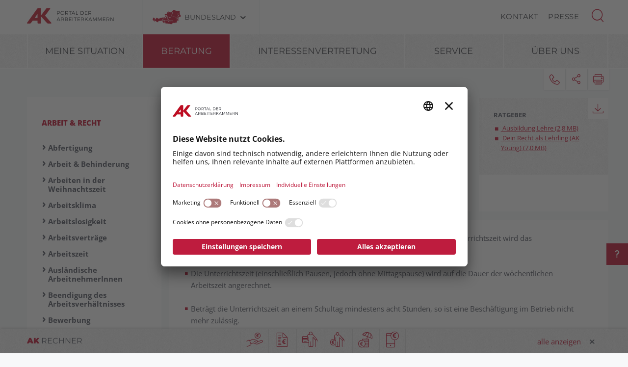

--- FILE ---
content_type: text/html; charset=UTF-8
request_url: https://www.arbeiterkammer.at/beratung/arbeitundrecht/Lehre/Unterrichtszeit-Arbeitszeit.html
body_size: 35964
content:
<!DOCTYPE html>
<html lang="de">
<!--noindexstart-->
<!-- genеrated bу Gеntics Pоrtаl.Node --><head>
    <meta charset="utf-8">
    <meta http-equiv="X-UA-Compatible" content="IE=edge">
    <meta name="viewport" content="width=device-width, initial-scale=1">
    <!-- The above 3 meta tags *must* come first in the head; any other head content must come *after* these tags -->
    <link rel="shortcut icon" href="https://www.arbeiterkammer.at/akrelaunch/assets/icons/favicon.ico" type="image/x-icon">
                                                                                                    
                        
            <title>Unterrichtszeit - Arbeitszeit | Arbeiterkammer</title>
        <meta name="description" content="Wie passen Berufsschule und Ausbildung im Betrieb unter einen Hut? Diese Regeln gelten, damit Sie nicht mehr im Einsatz sind, als das Gesetz erlaubt.">
            <meta property="og:url" content="https://www.arbeiterkammer.at/beratung/arbeitundrecht/Lehre/Unterrichtszeit-Arbeitszeit.html">
<meta property="og:type" content="website">
<meta property="og:title" content="Unterrichtszeit - Arbeitszeit">
<meta property="og:description" content="Wie passen Berufsschule und Ausbildung im Betrieb unter einen Hut? Diese Regeln gelten, damit Sie nicht mehr im Einsatz sind, als das Gesetz erlaubt.">
<meta property="og:site_name" content="Arbeiterkammer">
<meta property="og:locale" content="de_DE">
            <meta property="og:image" content="https://www.arbeiterkammer.at/beratung/arbeitundrecht/Lehre/Fotolia_5541499_Lernen.jpg"/>
            <meta property="og:image:width" content="400" />
            <meta property="og:image:height" content="300" />
            <meta name="twitter:card" content="summary">
<meta name="twitter:site" content="@Arbeiterkammer">
<meta name="twitter:url" content="https://www.arbeiterkammer.at/beratung/arbeitundrecht/Lehre/Unterrichtszeit-Arbeitszeit.html">
    
                <!-- Matomo Tag Manager -->
        <script type="text/plain" data-usercentrics="Matomo Tag Manager">
        var _mtm = window._mtm = window._mtm || [];
        _mtm.push(

        {'mtm.startTime': (new Date().getTime()), 'event': 'mtm.Start'}
        );
        var d=document, g=d.createElement('script'), s=d.getElementsByTagName('script')[0];
        g.async=true; g.src='https://piwik.arbeiterkammer.at/js/container_XLa0klEg.js'; s.parentNode.insertBefore(g,s);
        </script>
        <!-- End Matomo Tag Manager -->
        

    <!-- Bootstrap core CSS -->
    <link href="https://www.arbeiterkammer.at/formgenerator/css/visualcaptcha.css" rel="stylesheet" />
    <link rel="preload" href="https://www.arbeiterkammer.at/akrelaunch/assets/fonts/icomoon.ttf?ca3igy" as="font" type="font/ttf" crossorigin>
    <link href="https://www.arbeiterkammer.at/akrelaunch/css-js/styles.min.css?d=v3_20260109" rel="stylesheet">
            <script>
    var ferl = "";
    var shoppingcart_alert = false;
    var visualCaptachaUrl = "";
</script>
    <script id="usercentrics-cmp" src="https://app.usercentrics.eu/browser-ui/latest/loader.js" data-settings-id="emPrZ1YYqDOi6g" async></script>

    <!-- Smart Data Protector *** -->
    <link rel="preconnect" href="//privacy-proxy.usercentrics.eu">
    <link rel="preload" href="//privacy-proxy.usercentrics.eu/latest/uc-block.bundle.js" as="script">
    <script type="application/javascript" src="https://privacy-proxy.usercentrics.eu/latest/uc-block.bundle.js"></script>
    <!-- Smart Data Protector config: reload page on opt-in -->
    <script>
        if (uc !== undefined) {
            uc.reloadOnOptIn('BJz7qNsdj-7'); // YouTube
            uc.reloadOnOptIn('HyEX5Nidi-m'); // Vimeo
        }
        //for Riddle and Infogram implement custom reload, because it's not supported
        var initialRiddleConsent = null;
        var initialInfogramConsent = null;
        function handleUCUIInitialized() {
            // Retrieve the consent status for Riddle/Infogram service
            var serviceInfo = window.UC_UI.getServicesBaseInfo();
            initialRiddleConsent = (serviceInfo.find(e => e.name == 'Riddle') ? serviceInfo.find(e => e.name == 'Riddle').consent.status : false);
            initialInfogramConsent = (serviceInfo.find(e => e.name == 'Infogram') ? serviceInfo.find(e => e.name == 'Infogram').consent.status : false);
        }

        function handleCMPEvent() {
            var serviceInfo = window.UC_UI.getServicesBaseInfo();
            var currentRiddleConsent = (serviceInfo.find(e => e.name == 'Riddle') ? serviceInfo.find(e => e.name == 'Riddle').consent.status : false);
            var currentInfogramConsent = (serviceInfo.find(e => e.name == 'Infogram') ? serviceInfo.find(e => e.name == 'Infogram').consent.status : false);

            // Check if consent for Riddle/Infogram service has changed since UC UI initialization and reload the page if it's revoked
            if (currentRiddleConsent !== initialRiddleConsent) {
                initialRiddleConsent = currentRiddleConsent; // Update initial consent status
                if (!currentRiddleConsent) {
                    window.location.reload();
                }
            }
            if (currentInfogramConsent !== initialInfogramConsent) {
                initialInfogramConsent = currentInfogramConsent; // Update initial consent status
                if (!currentInfogramConsent) {
                    window.location.reload();
                }
            }
        }
        window.addEventListener('UC_UI_INITIALIZED', handleUCUIInitialized);
        window.addEventListener('UC_UI_CMP_EVENT', handleCMPEvent);
    </script>
    <script src="https://www.arbeiterkammer.at/akrelaunch/css-js/modernizr.js"></script> <!-- Modernizr -->
    <!-- HTML5 shim and Respond.js for IE8 support of HTML5 elements and media queries -->
    <!--[if lt IE 9]>
    <script src="https://www.arbeiterkammer.at/akrelaunch/css-js/html5shiv.min.js"></script>
    <script src="https://www.arbeiterkammer.at/akrelaunch/css-js/respond.min.js"></script>
    <![endif]-->
    <script src="https://www.arbeiterkammer.at/akrelaunch/css-js/jquery.min.js"></script>
    <script src="https://www.arbeiterkammer.at/akrelaunch/css-js/jquery-ui.min.js"></script>
        <link rel="canonical" href="https://www.arbeiterkammer.at/beratung/arbeitundrecht/Lehre/Unterrichtszeit-Arbeitszeit.html">
    <script>
    var cid = "10396";
    var visualCaptachaUrl = "//www.arbeiterkammer.at/vc/";
    </script>
                                    <script type="text/plain" data-usercentrics="Vimeo">
            var script = document.createElement('script');
            script.src = 'https://player.vimeo.com/api/player.js';
            var allref = document.querySelectorAll('script');
            var ref = allref[allref.length - 1];
            ref.parentNode.insertBefore(script, ref);
        </script>
        <script src="https://kit.fontawesome.com/b4f12280a3.js" crossorigin="anonymous" type="text/plain" data-usercentrics="Fontawesome"></script>
                                </head>
<body id="article">
  <div id="fb-root"></div>
<script type="text/plain" data-usercentrics="Facebook Social Plugins">
  $(function() {
    $('.gtx-facebook-dummy').remove();
  });  (function(d, s, id) {
    var js, fjs = d.getElementsByTagName(s)[0];
    if (d.getElementById(id)) return;
    js = d.createElement(s); js.id = id;
    js.src = "//connect.facebook.net/en_US/sdk.js#xfbml=1&version=v2.10&appId=1352377638126338";
    fjs.parentNode.insertBefore(js, fjs);
  }(document, 'script', 'facebook-jssdk'));
</script>
<script type="text/plain" data-usercentrics="Twitter Plugin">
  $(function() {
    $('.gtx-twitter-dummy.twitter').remove();
  });  window.twttr = (function(d, s, id) {
    var js, fjs = d.getElementsByTagName(s)[0],
      t = window.twttr || {};
    if (d.getElementById(id)) return t;
    js = d.createElement(s);
    js.id = id;
    js.src = "https://platform.twitter.com/widgets.js";
    fjs.parentNode.insertBefore(js, fjs);
    t._e = [];
    t.ready = function(f) {
      t._e.push(f);
    };
    return t;
  }(document, "script", "twitter-wjs"));
</script>

  <div id="curtain" class="ac-gn-curtain"></div>
  <header>
   <!--noindexstart-->
    <!-- Skiplinks -->
<div class="skiplinks">
    <a class="btn btn-primary btn-xs" href="#content-article">
        zum Inhalt
    </a>

    <a class="btn btn-primary btn-xs" href="#menu">
        zur Navigation
    </a>
</div>

<section id="top-bar">
    <div class="container">
        <div class="row">
                                        <div class="logo-sticky">
                    <a href="/index.html"><img alt="logo" title="" src="https://www.arbeiterkammer.at/templates/AK_portal.svg"></a>
                </div>
                                                        <div class="logo">
                    <a href="/index.html"><img alt="logo" title="" src="https://www.arbeiterkammer.at/infopool/aklogo/AKPortal.svg"></a>
                </div>
                        <div class="choose">
                <!-- Single button -->
                <div class="btn-group">
                    <button type="button" class="btn btn-default dropdown-toggle" data-toggle="dropdown" aria-haspopup="true" aria-expanded="false" id="chooseBundesland">
                        <span class="icon-austria"></span><span class="hidden-xs hidden-sm choose-head" aria-hidden="true">Bundesland</span><span class="icon-arrow_d"></span><span class="sr-only">Bundesland wählen</span>
                    </button>
                    <ul class="dropdown-menu">
                        <li><a href="https://www.arbeiterkammer.at/index.html">AK Österreich</a></li><li><a href="https://bgld.arbeiterkammer.at/index.html">Burgenland</a></li><li><a href="https://kaernten.arbeiterkammer.at/index.html">Kärnten</a></li><li><a href="https://noe.arbeiterkammer.at/index.html">Niederösterreich</a></li><li><a href="https://ooe.arbeiterkammer.at/index.html">Oberösterreich</a></li><li><a href="https://sbg.arbeiterkammer.at/index.html">Salzburg</a></li><li><a href="https://stmk.arbeiterkammer.at/index.html">Steiermark</a></li><li><a href="https://tirol.arbeiterkammer.at/index.html">Tirol</a></li><li><a href="https://vbg.arbeiterkammer.at/index.html">Vorarlberg</a></li><li><a href="https://wien.arbeiterkammer.at/index.html">Wien</a></li><li role="separator" class="divider"></li><li><a href="https://www.arbeiterkammer.at/ueberuns/mitgliedschaft/Mitgliedschaft.html">Wo bin ich Mitglied?</a></li>                    </ul>
                </div>
            </div>
            <nav class="choose-resp navbar navbar-default" aria-label="Mobile Meta Navigation">
                <div class="container-fluid">
                    <div class="navbar-header">
                        <button type="button" class="navbar-toggle collapsed" data-toggle="collapse" data-target="#navbar" aria-expanded="false" aria-controls="navbar">
                            <span class="icon-austria"></span><span class="hidden-xs hidden-sm choose-head" aria-hidden="true">Bundesland</span><span class="icon-arrow_d"></span>
                            <span class="sr-only">Bundesland wählen</span>
                        </button>
                    </div>
                    <div id="navbar" class="navbar-collapse collapse">
                      <button type="button" class="cd-close a-close navbar-toggle collapsed" data-toggle="collapse" data-target="#navbar" aria-expanded="false" aria-controls="navbar"><span class="icon-close"><span class="sr-only">Menü schließen</span></span></button>
                      <ul class="nav navbar-nav">
                          <li><a href="https://www.arbeiterkammer.at/index.html">AK Österreich</a></li><li><a href="https://bgld.arbeiterkammer.at/index.html">Burgenland</a></li><li><a href="https://kaernten.arbeiterkammer.at/index.html">Kärnten</a></li><li><a href="https://noe.arbeiterkammer.at/index.html">Niederösterreich</a></li><li><a href="https://ooe.arbeiterkammer.at/index.html">Oberösterreich</a></li><li><a href="https://sbg.arbeiterkammer.at/index.html">Salzburg</a></li><li><a href="https://stmk.arbeiterkammer.at/index.html">Steiermark</a></li><li><a href="https://tirol.arbeiterkammer.at/index.html">Tirol</a></li><li><a href="https://vbg.arbeiterkammer.at/index.html">Vorarlberg</a></li><li><a href="https://wien.arbeiterkammer.at/index.html">Wien</a></li><li role="separator" class="divider"></li><li><a href="https://www.arbeiterkammer.at/ueberuns/mitgliedschaft/Mitgliedschaft.html">Wo bin ich Mitglied?</a></li>                      </ul>
                    </div><!--/.nav-collapse -->
                </div><!--/.container-fluid -->
            </nav>
                                <div class="menu hidden-xs hidden-sm">
                        <ul>
                                                            <li><a href="/ueberuns/kontakt/index.html">Kontakt</a></li>
                                                            <li><a href="https://wien.arbeiterkammer.at/service/presse/index.html">Presse</a></li>
                                                    </ul>
                    </div>
                                <div id="sb-search" class="sb-search search-box">
                <search role="search">
                    <form action="https://www.arbeiterkammer.at/system/Suchergebnis.html" method="get">                    <button class="icon-magnifier" type="button" role="button" data-toggle="tooltip" data-placement="right" title="Suche" aria-expanded="false"></button>
                    <input id="meta-searchfield" class="sb-search-input" placeholder="AK Arbeiterkammern durchsuchen" type="text" value="" name="searchTerm" />                    <input class="sb-search-submit" type="submit" name="yt0" value="" />                    </form>                </search>
                                    <div class="quicklinks">
                        <ul>
                            <li>Quicklinks</li>
                                                            <li><a href="/ueberuns/mitgliedschaft/Mitgliedschaft.html">AK Mitgliedschaft</a></li>
                                                            <li><a href="/beratung/arbeitundrecht/Urlaub/So_viel_Urlaub_bekommen_Sie.html">So viel Urlaub bekommen Sie</a></li>
                                                            <li><a href="/beratung/arbeitundrecht/beendigung/Arbeitnehmer-Kuendigung.html">Arbeitnehmer-Kündigung</a></li>
                                                    </ul>
                    </div>
                                </div>
        </div>
        <div class="searchholder"></div>
    </div>
</section>
<script type="text/javascript">
    (function(){
        function searchAutocomplete(options) {
            options.el.autocomplete({
            source: function( request, response ) {
                $.ajax({
                    type: 'GET',
                    url: options.url,
                    dataType: "json",
                    data: {
                        searchTerm: options.el.val()
                    },
                    success: function( data ) {
                        response( $.map( data, function( item ) {
                            return item;
                        }));
                    }
                });
            },
            minLength: 2,
            select: function( event, ui ) {
                options.el.val(ui.item);
            },
            classes: {
                "ui-autocomplete": options.classes
            }
            });
        }
        $(document).ready(function(){
            searchAutocomplete({
                el:$('#m-searchfield'),
                url:'/search/search/autosuggest',
                classes:'ui-autocomplete-m-searchfield'
            });
            searchAutocomplete({
                el:$('#result-searchfield'),
                url:'/search/search/autosuggest'
            });
            searchAutocomplete({
                el:$('#meta-searchfield'),
                url:'/search/search/autosuggest',
                classes:'ui-autocomplete-meta-searchfield'
            });
            searchAutocomplete({
                el:$('#searchfield'),
                url:'/search/search/autosuggest'
            });
        });
    })();

</script>
<!--noindexend-->
                                                                                                             <section id="menu">
  <div id="menu-top" class="container">
    <nav class="navbar navbar-inverse" aria-label="Hauptnavigation">
      <div class="container-fluid">
        <div class="cd-dropdown-wrapper row">
                              <div class="downtb">
            <a href="/index.html">
              <div class="mlogo">
                <img alt="AK Startseite" title="" src="https://www.arbeiterkammer.at/infopool/aklogo/AK_sticky_mobile.png">
              </div>
            </a>
          </div>
                    <div class="dtrigger">
              <button class="cd-dropdown-trigger" type="button" aria-expanded="false">
                  <span class="txtmen">Menü</span>
                  <span aria-hidden="true" class="icon-menue"></span>
              </button>
          </div>
          <div class="downtb stickybundeslandpicker">
            <span class="icon-austria"></span><span class="hidden-xs hidden-sm choose-head">Bundesland</span><span class="icon-arrow_d"></span>
          </div>
          <nav class="cd-dropdown wrapper-menu-mobile" aria-label="Mobile Navigation">
            <div class="mob-nav-top-bar">
              <div class="row">
                <div class="col-xs-6"><a class="navbar-brand" href="#">
                                                        <img alt="logo" title="" src="https://www.arbeiterkammer.at/infopool/aklogo/AKPortal.svg">
                                    </a></div>
                <div class="col-xs-6"></div>
              </div>
            </div>
            <div class="mob-nav-top-bar-second">
              <div class="row">
                <div class="col-xs-6"></div>
                <div class="col-xs-6">
                  <button type="button" class="cd-close"><span class="icon-close"><span class="sr-only">Menü schließen</span></span></button>
                  <div class="close-menu">
                    MENÜ
                  </div>
                </div>
              </div>
            </div>
            <ul class="cd-dropdown-content">
                  <li class="has-children">
                    <div class="menulink">
                  <a class="is-clickable black-link" href="/meinesituation/Meine_persoenliche_Lebenslage.html">Meine Situation</a>
                  <button type="button" class="open-sub" style="position:absolute; width:45px; right:0px; top:0px;" aria-expanded="false" aria-controls="subMenu_1_meinesituation" data-target="#subMenu_1_meinesituation">
            <span style="width:45px;" class="icon-arrow_r"><span class="sr-only">Untermenüpunkte von "Meine Situation" anzeigen</span></span>
          </button>
        </div>
        <ul class="cd-secondary-dropdown is-hidden" id="subMenu_1_meinesituation">
          <li class="go-back-list-item"><button type="button" class="go-back">Meine Situation</button></li>
              <li class="has-children">
                    <a href="/akportal/meinesituation/schwangerschaft/index.html">Ich bekomme ein Kind</a>
          </li>
      <li class="has-children">
                    <a href="/akportal/meinesituation/jobverloren/index.html">Ich habe den Job verloren</a>
          </li>
      <li class="has-children">
                    <a href="/akportal/meinesituation/jobwechsel/index.html">Ich möchte den Job wechseln</a>
          </li>
      <li class="has-children">
                    <a href="/akportal/meinesituation/pflege/index.html">Ich pflege einen Angehörigen</a>
          </li>
      <li class="has-children">
                    <a href="/akportal/meinesituation/startberufsleben/index.html">Ich starte ins Berufsleben</a>
          </li>
          </ul>
          </li>
      <li class="has-children">
                    <div class="menulink">
                  <a class=" black-link" href="https://www.arbeiterkammer.at">Beratung</a>
                  <button type="button" class="open-sub" style="position:absolute; width:45px; right:0px; top:0px;" aria-expanded="false" aria-controls="subMenu_1_beratung" data-target="#subMenu_1_beratung">
            <span style="width:45px;" class="icon-arrow_r"><span class="sr-only">Untermenüpunkte von "Beratung" anzeigen</span></span>
          </button>
        </div>
        <ul class="cd-secondary-dropdown " id="subMenu_1_beratung">
          <li class="go-back-list-item"><button type="button" class="go-back">Beratung</button></li>
              <li class="has-children">
                    <div class="menulink">
                  <a class="is-clickable black-link" href="/beratung/arbeitundrecht/index.html">Arbeit & Recht</a>
                  <button type="button" class="open-sub" style="position:absolute; width:45px; right:0px; top:0px;" aria-expanded="false" aria-controls="subMenu_2_arbeit&recht" data-target="#subMenu_2_arbeit&recht">
            <span style="width:45px;" class="icon-arrow_r"><span class="sr-only">Untermenüpunkte von "Arbeit & Recht" anzeigen</span></span>
          </button>
        </div>
        <ul class="" id="subMenu_2_arbeit&recht">
          <li class="go-back-list-item"><button type="button" class="go-back">Arbeit & Recht</button></li>
              <li class="has-children">
                    <a href="/beratung/arbeitundrecht/abfertigung/index.html">Abfertigung</a>
          </li>
      <li class="has-children">
                    <a href="/beratung/arbeitundrecht/arbeitundbehinderung/index.html">Arbeit & Behinderung</a>
          </li>
      <li class="has-children">
                    <a href="/beratung/arbeitundrecht/ArbeiteninderWeihnachtszeit/index.html">Arbeiten in der Weihnachtszeit</a>
          </li>
      <li class="has-children">
                    <a href="/beratung/arbeitundrecht/Arbeitsklima/index.html">Arbeitsklima</a>
          </li>
      <li class="has-children">
                    <a href="/beratung/arbeitundrecht/Arbeitslosigkeit/index.html">Arbeitslosigkeit</a>
          </li>
      <li class="has-children">
                    <div class="menulink">
                  <a class="is-clickable black-link" href="/beratung/arbeitundrecht/Arbeitsvertraege/index.html">Arbeitsverträge</a>
                  <button type="button" class="open-sub" style="position:absolute; width:45px; right:0px; top:0px;" aria-expanded="false" aria-controls="subMenu_3_arbeitsverträge" data-target="#subMenu_3_arbeitsverträge">
            <span style="width:45px;" class="icon-arrow_r"><span class="sr-only">Untermenüpunkte von "Arbeitsverträge" anzeigen</span></span>
          </button>
        </div>
        <ul class="is-hidden" id="subMenu_3_arbeitsverträge">
          <li class="go-back-list-item"><button type="button" class="go-back">Arbeitsverträge</button></li>
                    <li class="has-children"><a href="/beratung/arbeitundrecht/Arbeitsvertaege/UnfaireKlauselninArbeitsvertraegen/index.html">Unfaire Klauseln in Arbeitsverträgen</a></li>
              </ul>
          </li>
      <li class="has-children">
                    <div class="menulink">
                  <a class="is-clickable black-link" href="/beratung/arbeitundrecht/Arbeitszeit/index.html">Arbeitszeit</a>
                  <button type="button" class="open-sub" style="position:absolute; width:45px; right:0px; top:0px;" aria-expanded="false" aria-controls="subMenu_3_arbeitszeit" data-target="#subMenu_3_arbeitszeit">
            <span style="width:45px;" class="icon-arrow_r"><span class="sr-only">Untermenüpunkte von "Arbeitszeit" anzeigen</span></span>
          </button>
        </div>
        <ul class="is-hidden" id="subMenu_3_arbeitszeit">
          <li class="go-back-list-item"><button type="button" class="go-back">Arbeitszeit</button></li>
                    <li class="has-children"><a href="/beratung/arbeitundrecht/Arbeitszeit/ArbeitszeitundRuhepausen/index.html">Arbeitszeit & Ruhepausen</a></li>
                <li class="has-children"><a href="/beratung/arbeitundrecht/Arbeitszeit/Normalarbeitszeit/index.html">Normalarbeitszeit</a></li>
                <li class="has-children"><a href="/beratung/arbeitundrecht/Arbeitszeit/SonderformenderArbeitszeit/index.html">Sonderformen der Arbeitszeit</a></li>
              </ul>
          </li>
      <li class="has-children">
                    <a href="/beratung/arbeitundrecht/auslaendischearbeitnehmerInnen/index.html">Ausländische ArbeitnehmerInnen</a>
          </li>
      <li class="has-children">
                    <a href="/beratung/arbeitundrecht/beendigung/index.html">Beendigung des Arbeitsverhältnisses</a>
          </li>
      <li class="has-children">
                    <a href="/beratung/arbeitundrecht/bewerbung/index.html">Bewerbung</a>
          </li>
      <li class="has-children">
                    <a href="/beratung/arbeitundrecht/Gleichbehandlung/index.html">Gleichbehandlung</a>
          </li>
      <li class="has-children">
                    <a href="/beratung/arbeitundrecht/Insolvenz/index.html">Insolvenz</a>
          </li>
      <li class="has-children">
                    <a href="/beratung/arbeitundrecht/Lehre/index.html">Lehre</a>
          </li>
      <li class="has-children">
                    <div class="menulink">
                  <a class="is-clickable black-link" href="/beratung/arbeitundrecht/pension/index.html">Pension</a>
                  <button type="button" class="open-sub" style="position:absolute; width:45px; right:0px; top:0px;" aria-expanded="false" aria-controls="subMenu_3_pension" data-target="#subMenu_3_pension">
            <span style="width:45px;" class="icon-arrow_r"><span class="sr-only">Untermenüpunkte von "Pension" anzeigen</span></span>
          </button>
        </div>
        <ul class="is-hidden" id="subMenu_3_pension">
          <li class="go-back-list-item"><button type="button" class="go-back">Pension</button></li>
                    <li class="has-children"><a href="/beratung/arbeitundrecht/pension/altersteilzeit/index.html">Altersteilzeit</a></li>
                <li class="has-children"><a href="/beratung/arbeitundrecht/pension/arbeiteninpension/Arbeiten_in_der_Pension.html">Arbeiten in Pension</a></li>
                <li class="has-children"><a href="/beratung/arbeitundrecht/pension/betriebspension/Betriebspension.html">Betriebspension</a></li>
                <li class="has-children"><a href="/beratung/arbeitundrecht/pension/pensionsformen/index.html">Pensionsformen</a></li>
                <li class="has-children"><a href="/beratung/arbeitundrecht/pension/pensionshoehe/index.html">Pensionshöhe</a></li>
                <li class="has-children"><a href="/beratung/arbeitundrecht/pension/pensionskonto/index.html">Pensionskonto</a></li>
              </ul>
          </li>
      <li class="has-children">
                    <a href="/beratung/arbeitundrecht/Telearbeit.html">Telearbeit und Homeoffice</a>
          </li>
      <li class="has-children">
                    <div class="menulink">
                  <a class="is-clickable black-link" href="/beratung/arbeitundrecht/krankheitundpflege/index.html">Unfall, Krankheit & Pflege</a>
                  <button type="button" class="open-sub" style="position:absolute; width:45px; right:0px; top:0px;" aria-expanded="false" aria-controls="subMenu_3_unfall,krankheit&pflege" data-target="#subMenu_3_unfall,krankheit&pflege">
            <span style="width:45px;" class="icon-arrow_r"><span class="sr-only">Untermenüpunkte von "Unfall, Krankheit & Pflege" anzeigen</span></span>
          </button>
        </div>
        <ul class="is-hidden" id="subMenu_3_unfall,krankheit&pflege">
          <li class="go-back-list-item"><button type="button" class="go-back">Unfall, Krankheit & Pflege</button></li>
                    <li class="has-children"><a href="/beratung/arbeitundrecht/krankheitundpflege/krankheit/index.html">Krankheit</a></li>
                <li class="has-children"><a href="/beratung/arbeitundrecht/krankheitundpflege/pflege/index.html">Pflege</a></li>
                <li class="has-children"><a href="/beratung/arbeitundrecht/krankheitundpflege/unfall/index.html">Unfall</a></li>
              </ul>
          </li>
      <li class="has-children">
                    <a href="/beratung/arbeitundrecht/Urlaub/index.html">Urlaub</a>
          </li>
          </ul>
          </li>
      <li class="has-children">
                    <div class="menulink">
                  <a class="is-clickable black-link" href="/beratung/steuerundeinkommen/index.html">Steuer & Einkommen</a>
                  <button type="button" class="open-sub" style="position:absolute; width:45px; right:0px; top:0px;" aria-expanded="false" aria-controls="subMenu_2_steuer&einkommen" data-target="#subMenu_2_steuer&einkommen">
            <span style="width:45px;" class="icon-arrow_r"><span class="sr-only">Untermenüpunkte von "Steuer & Einkommen" anzeigen</span></span>
          </button>
        </div>
        <ul class="is-hidden" id="subMenu_2_steuer&einkommen">
          <li class="go-back-list-item"><button type="button" class="go-back">Steuer & Einkommen</button></li>
              <li class="has-children">
                    <a href="/beratung/steuerundeinkommen/arbeitnehmerInnenveranlagung/index.html">Arbeitnehmerveranlagung</a>
          </li>
      <li class="has-children">
                    <a href="/beratung/steuerundeinkommen/dazuverdienen/index.html">Dazuverdienen</a>
          </li>
      <li class="has-children">
                    <div class="menulink">
                  <a class="is-clickable black-link" href="/beratung/steuerundeinkommen/freiedienstnehmerinnen/index.html">Freie Dienstnehmer:innen</a>
                  <button type="button" class="open-sub" style="position:absolute; width:45px; right:0px; top:0px;" aria-expanded="false" aria-controls="subMenu_3_freiedienstnehmer:innen" data-target="#subMenu_3_freiedienstnehmer:innen">
            <span style="width:45px;" class="icon-arrow_r"><span class="sr-only">Untermenüpunkte von "Freie Dienstnehmer:innen" anzeigen</span></span>
          </button>
        </div>
        <ul class="is-hidden" id="subMenu_3_freiedienstnehmer:innen">
          <li class="go-back-list-item"><button type="button" class="go-back">Freie Dienstnehmer:innen</button></li>
                    <li class="has-children"><a href="/beratung/steuerundeinkommen/freiedienstnehmerinnen/arbeitsrechtfuerfreiedienstnehmerinnen/index.html">Arbeitsrecht für freie Dienstnehmer:innen</a></li>
                <li class="has-children"><a href="/beratung/steuerundeinkommen/freiedienstnehmerinnen/beschaeftigungsformen/index.html">Beschäftigungsformen</a></li>
                <li class="has-children"><a href="/beratung/steuerundeinkommen/freiedienstnehmerinnen/sozialversicherungsrecht/index.html">Sozialversicherungsrecht</a></li>
                <li class="has-children"><a href="/beratung/steuerundeinkommen/freiedienstnehmerinnen/steuerrecht/index.html">Steuerrecht</a></li>
              </ul>
          </li>
      <li class="has-children">
                    <a href="/beratung/steuerundeinkommen/Grenzueberschreitende_Arbeitsverhaeltnisse.html">Grenzüberschreitende Arbeitsverhältnisse</a>
          </li>
      <li class="has-children">
                    <a href="/beratung/steuerundeinkommen/lohnundgehalt/index.html">Lohn und Gehalt</a>
          </li>
      <li class="has-children">
                    <a href="/beratung/steuerundeinkommen/pendler/Pendlerpauschale.html">Pendler:innen</a>
          </li>
      <li class="has-children">
                    <a href="/beratung/steuerundeinkommen/steuertipps/index.html">Steuertipps</a>
          </li>
      <li class="has-children">
                    <a href="/beratung/steuerundeinkommen/studierende/index.html">Studierende</a>
          </li>
      <li class="has-children">
                    <a href="/beratung/steuerundeinkommen/wassich2026aendert/index.html">Was sich 2026 ändert</a>
          </li>
          </ul>
          </li>
      <li class="has-children">
                    <div class="menulink">
                  <a class="is-clickable black-link" href="/beratung/bildung/index.html">Bildung</a>
                  <button type="button" class="open-sub" style="position:absolute; width:45px; right:0px; top:0px;" aria-expanded="false" aria-controls="subMenu_2_bildung" data-target="#subMenu_2_bildung">
            <span style="width:45px;" class="icon-arrow_r"><span class="sr-only">Untermenüpunkte von "Bildung" anzeigen</span></span>
          </button>
        </div>
        <ul class="is-hidden" id="subMenu_2_bildung">
          <li class="go-back-list-item"><button type="button" class="go-back">Bildung</button></li>
              <li class="has-children">
                    <a href="/beratung/bildung/bildungsfoerderungen/index.html">Bildungsförderungen</a>
          </li>
      <li class="has-children">
                    <a href="/beratung/bildung/lehre/index.html">Lehre</a>
          </li>
      <li class="has-children">
                    <div class="menulink">
                  <a class="is-clickable black-link" href="/beratung/bildung/schule/index.html">Schule</a>
                  <button type="button" class="open-sub" style="position:absolute; width:45px; right:0px; top:0px;" aria-expanded="false" aria-controls="subMenu_3_schule" data-target="#subMenu_3_schule">
            <span style="width:45px;" class="icon-arrow_r"><span class="sr-only">Untermenüpunkte von "Schule" anzeigen</span></span>
          </button>
        </div>
        <ul class="is-hidden" id="subMenu_3_schule">
          <li class="go-back-list-item"><button type="button" class="go-back">Schule</button></li>
                    <li class="has-children"><a href="/beratung/bildung/schule/akundschule/AK___Schule_1.html">AK & Schule</a></li>
              </ul>
          </li>
      <li class="has-children">
                    <a href="/beratung/bildung/studium/index.html">Studium</a>
          </li>
      <li class="has-children">
                    <a href="/beratung/bildung/zweiterbildungsweg/index.html">Zweiter Bildungsweg</a>
          </li>
          </ul>
          </li>
      <li class="has-children">
                    <div class="menulink">
                  <a class="is-clickable black-link" href="/beratung/berufundfamilie/index.html">Beruf & Familie</a>
                  <button type="button" class="open-sub" style="position:absolute; width:45px; right:0px; top:0px;" aria-expanded="false" aria-controls="subMenu_2_beruf&familie" data-target="#subMenu_2_beruf&familie">
            <span style="width:45px;" class="icon-arrow_r"><span class="sr-only">Untermenüpunkte von "Beruf & Familie" anzeigen</span></span>
          </button>
        </div>
        <ul class="is-hidden" id="subMenu_2_beruf&familie">
          <li class="go-back-list-item"><button type="button" class="go-back">Beruf & Familie</button></li>
              <li class="has-children">
                    <a href="/beratung/berufundfamilie/BeihilfenundFoerderung/index.html">Beihilfen & Förderung</a>
          </li>
      <li class="has-children">
                    <a href="/beratung/berufundfamilie/Elternteilzeit/Elternteilzeit.html">Elternteilzeit</a>
          </li>
      <li class="has-children">
                    <a href="/beratung/berufundfamilie/Karenz/index.html">Karenz</a>
          </li>
      <li class="has-children">
                    <a href="/beratung/berufundfamilie/kinderbetreungsgeld/index.html">Kinderbetreuungsgeld</a>
          </li>
      <li class="has-children">
                    <a href="/beratung/berufundfamilie/Mutterschutz/index.html">Mutterschutz</a>
          </li>
      <li class="has-children">
                    <a href="/beratung/berufundfamilie/wiedereinstieg/Wiedereinstieg.html">Wiedereinstieg</a>
          </li>
          </ul>
          </li>
      <li class="has-children">
                    <div class="menulink">
                  <a class="is-clickable black-link" href="/beratung/ArbeitundGesundheit/index.html">Arbeit & Gesundheit</a>
                  <button type="button" class="open-sub" style="position:absolute; width:45px; right:0px; top:0px;" aria-expanded="false" aria-controls="subMenu_2_arbeit&gesundheit" data-target="#subMenu_2_arbeit&gesundheit">
            <span style="width:45px;" class="icon-arrow_r"><span class="sr-only">Untermenüpunkte von "Arbeit & Gesundheit" anzeigen</span></span>
          </button>
        </div>
        <ul class="is-hidden" id="subMenu_2_arbeit&gesundheit">
          <li class="go-back-list-item"><button type="button" class="go-back">Arbeit & Gesundheit</button></li>
              <li class="has-children">
                    <a href="/beratung/arbeitundgesundheit/Arbeitsumfeld/index.html">Arbeitsumfeld</a>
          </li>
      <li class="has-children">
                    <a href="/beratung/ArbeitundGesundheit/Bildschirmarbeit/index.html">Bildschirmarbeit</a>
          </li>
      <li class="has-children">
                    <a href="/beratung/ArbeitundGesundheit/gesetzlichegrundlagen/index.html">Gesetzliche Grundlagen</a>
          </li>
      <li class="has-children">
                    <a href="/beratung/arbeitundgesundheit/GesundimBetrieb/index.html">Gesund im Betrieb</a>
          </li>
      <li class="has-children">
                    <a href="/beratung/ArbeitundGesundheit/psychischebelastungen/index.html">Psychische Belastungen</a>
          </li>
      <li class="has-children">
                    <a href="/beratung/ArbeitundGesundheit/SVPSeminare/Seminare_fuer_SVPs.html">SVP Seminare</a>
          </li>
          </ul>
          </li>
      <li class="has-children">
                    <div class="menulink">
                  <a class="is-clickable black-link" href="/beratung/konsumentenschutz/index.html">Konsumentenschutz</a>
                  <button type="button" class="open-sub" style="position:absolute; width:45px; right:0px; top:0px;" aria-expanded="false" aria-controls="subMenu_2_konsumentenschutz" data-target="#subMenu_2_konsumentenschutz">
            <span style="width:45px;" class="icon-arrow_r"><span class="sr-only">Untermenüpunkte von "Konsumentenschutz" anzeigen</span></span>
          </button>
        </div>
        <ul class="is-hidden" id="subMenu_2_konsumentenschutz">
          <li class="go-back-list-item"><button type="button" class="go-back">Konsumentenschutz</button></li>
              <li class="has-children">
                    <a href="/beratung/konsument/AchtungFalle/index.html">Achtung Falle</a>
          </li>
      <li class="has-children">
                    <a href="/beratung/konsument/Auto/index.html">Auto</a>
          </li>
      <li class="has-children">
                    <div class="menulink">
                  <a class="is-clickable black-link" href="/beratung/konsument/bauenundwohnen/index.html">Bauen & Wohnen</a>
                  <button type="button" class="open-sub" style="position:absolute; width:45px; right:0px; top:0px;" aria-expanded="false" aria-controls="subMenu_3_bauen&wohnen" data-target="#subMenu_3_bauen&wohnen">
            <span style="width:45px;" class="icon-arrow_r"><span class="sr-only">Untermenüpunkte von "Bauen & Wohnen" anzeigen</span></span>
          </button>
        </div>
        <ul class="is-hidden" id="subMenu_3_bauen&wohnen">
          <li class="go-back-list-item"><button type="button" class="go-back">Bauen & Wohnen</button></li>
                    <li class="has-children"><a href="/beratung/konsument/bauenundwohnen/eigentum/Eigentum.html">Eigentum</a></li>
                <li class="has-children"><a href="/beratung/konsument/bauenundwohnen/jungeswohnen/Junges_Wohnen.html">Junges Wohnen</a></li>
                <li class="has-children"><a href="/beratung/konsument/bauenundwohnen/miete/Miete.html">Miete</a></li>
              </ul>
          </li>
      <li class="has-children">
                    <a href="/beratung/konsument/Datenschutz/index.html">Datenschutz</a>
          </li>
      <li class="has-children">
                    <a href="/beratung/konsument/EinkaufundRecht/index.html">Einkauf & Recht</a>
          </li>
      <li class="has-children">
                    <a href="/beratung/konsument/Energie/index.html">Energie</a>
          </li>
      <li class="has-children">
                    <div class="menulink">
                  <a class="is-clickable black-link" href="/beratung/konsument/EssenundTrinken/index.html">Essen & Trinken</a>
                  <button type="button" class="open-sub" style="position:absolute; width:45px; right:0px; top:0px;" aria-expanded="false" aria-controls="subMenu_3_essen&trinken" data-target="#subMenu_3_essen&trinken">
            <span style="width:45px;" class="icon-arrow_r"><span class="sr-only">Untermenüpunkte von "Essen & Trinken" anzeigen</span></span>
          </button>
        </div>
        <ul class="is-hidden" id="subMenu_3_essen&trinken">
          <li class="go-back-list-item"><button type="button" class="go-back">Essen & Trinken</button></li>
                    <li class="has-children"><a href="/beratung/konsument/EssenundTrinken/Lebensmittelkennzeichnung/index.html">Lebensmittelkennzeichnung</a></li>
              </ul>
          </li>
      <li class="has-children">
                    <div class="menulink">
                  <a class="is-clickable black-link" href="/beratung/konsument/Geld/index.html">Geld</a>
                  <button type="button" class="open-sub" style="position:absolute; width:45px; right:0px; top:0px;" aria-expanded="false" aria-controls="subMenu_3_geld" data-target="#subMenu_3_geld">
            <span style="width:45px;" class="icon-arrow_r"><span class="sr-only">Untermenüpunkte von "Geld" anzeigen</span></span>
          </button>
        </div>
        <ul class="is-hidden" id="subMenu_3_geld">
          <li class="go-back-list-item"><button type="button" class="go-back">Geld</button></li>
                    <li class="has-children"><a href="/beratung/konsument/Geld/Bargeldloszahlen/index.html">Bargeldlos zahlen</a></li>
                <li class="has-children"><a href="/beratung/konsument/Geld/Geldanlage/index.html">Geldanlage</a></li>
                <li class="has-children"><a href="/beratung/konsument/Geld/Konto/index.html">Konto</a></li>
                <li class="has-children"><a href="/beratung/konsument/Geld/Kredite/index.html">Kredite</a></li>
                <li class="has-children"><a href="/beratung/konsument/geld/privatkonkurs/index.html">Privatkonkurs</a></li>
                <li class="has-children"><a href="/beratung/konsument/Geld/sepa/index.html">SEPA</a></li>
                <li class="has-children"><a href="/beratung/konsument/Geld/Sparen/index.html">Sparen</a></li>
              </ul>
          </li>
      <li class="has-children">
                    <div class="menulink">
                  <a class="is-clickable black-link" href="/beratung/konsument/HandyundInternet/index.html">Handy & Internet</a>
                  <button type="button" class="open-sub" style="position:absolute; width:45px; right:0px; top:0px;" aria-expanded="false" aria-controls="subMenu_3_handy&internet" data-target="#subMenu_3_handy&internet">
            <span style="width:45px;" class="icon-arrow_r"><span class="sr-only">Untermenüpunkte von "Handy & Internet" anzeigen</span></span>
          </button>
        </div>
        <ul class="is-hidden" id="subMenu_3_handy&internet">
          <li class="go-back-list-item"><button type="button" class="go-back">Handy & Internet</button></li>
                    <li class="has-children"><a href="/beratung/konsument/HandyundInternet/FestnetzundVoIP/index.html">Festnetz & VoIP</a></li>
                <li class="has-children"><a href="/beratung/konsument/HandyundInternet/Handy/index.html">Handy</a></li>
                <li class="has-children"><a href="/beratung/konsument/HandyundInternet/Internet/index.html">Internet</a></li>
              </ul>
          </li>
      <li class="has-children">
                    <a href="/beratung/konsument/Reise/index.html">Reise</a>
          </li>
      <li class="has-children">
                    <a href="/beratung/konsument/Urheberrecht/Tipps_zum_Urheberrecht.html">Urheberrecht</a>
          </li>
      <li class="has-children">
                    <a href="/beratung/konsument/Versicherungen/index.html">Versicherungen</a>
          </li>
          </ul>
          </li>
          </ul>
          </li>
      <li class="has-children">
                    <div class="menulink">
                  <a class=" black-link" href="https://www.arbeiterkammer.at">Interessenvertretung</a>
                  <button type="button" class="open-sub" style="position:absolute; width:45px; right:0px; top:0px;" aria-expanded="false" aria-controls="subMenu_1_interessenvertretung" data-target="#subMenu_1_interessenvertretung">
            <span style="width:45px;" class="icon-arrow_r"><span class="sr-only">Untermenüpunkte von "Interessenvertretung" anzeigen</span></span>
          </button>
        </div>
        <ul class="cd-secondary-dropdown is-hidden" id="subMenu_1_interessenvertretung">
          <li class="go-back-list-item"><button type="button" class="go-back">Interessenvertretung</button></li>
              <li class="has-children">
                    <a href="/interessenvertretung/gesetzesbegutachtungen/index.html">Begutachtungen</a>
          </li>
      <li class="has-children">
                    <a href="/interessenvertretung/Gerechtigkeit-muss-sein.html">Gerechtigkeit muss sein</a>
          </li>
      <li class="has-children">
                    <div class="menulink">
                  <a class="is-clickable black-link" href="/interessenvertretung/arbeitundsoziales/index.html">Arbeit & Soziales</a>
                  <button type="button" class="open-sub" style="position:absolute; width:45px; right:0px; top:0px;" aria-expanded="false" aria-controls="subMenu_2_arbeit&soziales" data-target="#subMenu_2_arbeit&soziales">
            <span style="width:45px;" class="icon-arrow_r"><span class="sr-only">Untermenüpunkte von "Arbeit & Soziales" anzeigen</span></span>
          </button>
        </div>
        <ul class="is-hidden" id="subMenu_2_arbeit&soziales">
          <li class="go-back-list-item"><button type="button" class="go-back">Arbeit & Soziales</button></li>
              <li class="has-children">
                    <a href="/interessenvertretung/arbeitundsoziales/arbeitundgesundheit/index.html">Arbeit & Gesundheit</a>
          </li>
      <li class="has-children">
                    <a href="/interessenvertretung/arbeitundsoziales/arbeitsmarkt/index.html">Arbeitsmarkt</a>
          </li>
      <li class="has-children">
                    <a href="/interessenvertretung/arbeitundsoziales/arbeitszeit/index.html">Arbeitszeit</a>
          </li>
      <li class="has-children">
                    <div class="menulink">
                  <a class="is-clickable black-link" href="/interessenvertretung/arbeitundsoziales/bildung/index.html">Bildung</a>
                  <button type="button" class="open-sub" style="position:absolute; width:45px; right:0px; top:0px;" aria-expanded="false" aria-controls="subMenu_3_bildung" data-target="#subMenu_3_bildung">
            <span style="width:45px;" class="icon-arrow_r"><span class="sr-only">Untermenüpunkte von "Bildung" anzeigen</span></span>
          </button>
        </div>
        <ul class="is-hidden" id="subMenu_3_bildung">
          <li class="go-back-list-item"><button type="button" class="go-back">Bildung</button></li>
                    <li class="has-children"><a href="/interessenvertretung/arbeitundsoziales/bildung/AK-Chancen-Index/index.html">AK-Chancen-Index</a></li>
                <li class="has-children"><a href="/interessenvertretung/arbeitundsoziales/bildung/mehrsprachigkeit/index.html">Mehrsprachigkeit</a></li>
              </ul>
          </li>
      <li class="has-children">
                    <a href="/interessenvertretung/arbeitundsoziales/familie/index.html">Familie</a>
          </li>
      <li class="has-children">
                    <a href="/interessenvertretung/arbeitundsoziales/frauen/index.html">Frauen</a>
          </li>
      <li class="has-children">
                    <a href="/interessenvertretung/arbeitundsoziales/gleichbehandlung/Gleichbehandlung.html">Gleichbehandlung</a>
          </li>
      <li class="has-children">
                    <a href="/interessenvertretung/arbeitundsoziales/langzeitpflege/index.html">Langzeitpflege</a>
          </li>
      <li class="has-children">
                    <a href="/interessenvertretung/arbeitundsoziales/pensionen/index.html">Pensionen</a>
          </li>
      <li class="has-children">
                    <a href="/interessenvertretung/arbeitundsoziales/soziales/index.html">Soziales</a>
          </li>
          </ul>
          </li>
      <li class="has-children">
                    <div class="menulink">
                  <a class="is-clickable black-link" href="/interessenvertretung/wirtschaftundverteilungsgerechtigkeit/index.html">Wirtschaft & Verteilungsgerechtigkeit</a>
                  <button type="button" class="open-sub" style="position:absolute; width:45px; right:0px; top:0px;" aria-expanded="false" aria-controls="subMenu_2_wirtschaft&verteilungsgerechtigkeit" data-target="#subMenu_2_wirtschaft&verteilungsgerechtigkeit">
            <span style="width:45px;" class="icon-arrow_r"><span class="sr-only">Untermenüpunkte von "Wirtschaft & Verteilungsgerechtigkeit" anzeigen</span></span>
          </button>
        </div>
        <ul class="is-hidden" id="subMenu_2_wirtschaft&verteilungsgerechtigkeit">
          <li class="go-back-list-item"><button type="button" class="go-back">Wirtschaft & Verteilungsgerechtigkeit</button></li>
              <li class="has-children">
                    <a href="/interessenvertretung/wirtschaft/betriebswirtschaft/index.html">Betriebswirtschaft</a>
          </li>
      <li class="has-children">
                    <a href="/interessenvertretung/wirtschaftundverteilungsgerechtigkeit/budget/AK-Analyse-des-Doppelbudgets-2025-26.html">Budget</a>
          </li>
      <li class="has-children">
                    <a href="/interessenvertretung/wirtschaft/energiepolitik/index.html">Energiepolitik</a>
          </li>
      <li class="has-children">
                    <a href="/interessenvertretung/wirtschaftundverteilungsgerechtigkeit/wettbewerb/index.html">Fairer Wettbewerb</a>
          </li>
      <li class="has-children">
                    <a href="/interessenvertretung/wirtschaftundverteilungsgerechtigkeit/industriepolitik/index.html">Industriepolitik</a>
          </li>
      <li class="has-children">
                    <a href="/interessenvertretung/wirtschaftundverteilungsgerechtigkeit/klimadialog/index.html">Klimadialog</a>
          </li>
      <li class="has-children">
                    <a href="/interessenvertretung/wirtschaft/konsument/index.html">Konsument</a>
          </li>
      <li class="has-children">
                    <a href="/interessenvertretung/wirtschaftundverteilungsgerechtigkeit/teuerung/index.html">Teuerung</a>
          </li>
      <li class="has-children">
                    <div class="menulink">
                  <a class="is-clickable black-link" href="/interessenvertretung/wirtschaft/verteilungsgerechtigkeit/index.html">Verteilungsgerechtigkeit</a>
                  <button type="button" class="open-sub" style="position:absolute; width:45px; right:0px; top:0px;" aria-expanded="false" aria-controls="subMenu_3_verteilungsgerechtigkeit" data-target="#subMenu_3_verteilungsgerechtigkeit">
            <span style="width:45px;" class="icon-arrow_r"><span class="sr-only">Untermenüpunkte von "Verteilungsgerechtigkeit" anzeigen</span></span>
          </button>
        </div>
        <ul class="is-hidden" id="subMenu_3_verteilungsgerechtigkeit">
          <li class="go-back-list-item"><button type="button" class="go-back">Verteilungsgerechtigkeit</button></li>
                    <li class="has-children"><a href="/interessenvertretung/steuergerechtigkeit/index.html">Steuergerechtigkeit</a></li>
              </ul>
          </li>
          </ul>
          </li>
      <li class="has-children">
                    <a href="https://wien.arbeiterkammer.at/interessenvertretung/arbeitdigital/index.html" target="_blank">arbeit.digital</a>
          </li>
      <li class="has-children">
                    <div class="menulink">
                  <a class="is-clickable black-link" href="/interessenvertretung/eu/index.html">EU & Internationales</a>
                  <button type="button" class="open-sub" style="position:absolute; width:45px; right:0px; top:0px;" aria-expanded="false" aria-controls="subMenu_2_eu&internationales" data-target="#subMenu_2_eu&internationales">
            <span style="width:45px;" class="icon-arrow_r"><span class="sr-only">Untermenüpunkte von "EU & Internationales" anzeigen</span></span>
          </button>
        </div>
        <ul class="is-hidden" id="subMenu_2_eu&internationales">
          <li class="go-back-list-item"><button type="button" class="go-back">EU & Internationales</button></li>
              <li class="has-children">
                    <a href="/interessenvertretung/eu/euinfobrief/index.html">EU Infobrief</a>
          </li>
      <li class="has-children">
                    <a href="/interessenvertretung/eu/union/index.html">Europäische Union</a>
          </li>
      <li class="has-children">
                    <a href="/interessenvertretung/eu/internationalerhandel/index.html">Globalisierung & internationaler Handel</a>
          </li>
          </ul>
          </li>
      <li class="has-children">
                    <div class="menulink">
                  <a class="is-clickable black-link" href="/interessenvertretung/umweltundverkehr/index.html">Klima, Umwelt & Verkehr</a>
                  <button type="button" class="open-sub" style="position:absolute; width:45px; right:0px; top:0px;" aria-expanded="false" aria-controls="subMenu_2_klima,umwelt&verkehr" data-target="#subMenu_2_klima,umwelt&verkehr">
            <span style="width:45px;" class="icon-arrow_r"><span class="sr-only">Untermenüpunkte von "Klima, Umwelt & Verkehr" anzeigen</span></span>
          </button>
        </div>
        <ul class="is-hidden" id="subMenu_2_klima,umwelt&verkehr">
          <li class="go-back-list-item"><button type="button" class="go-back">Klima, Umwelt & Verkehr</button></li>
              <li class="has-children">
                    <div class="menulink">
                  <a class="is-clickable black-link" href="/interessenvertretung/umweltundverkehr/umwelt/index.html">Umwelt</a>
                  <button type="button" class="open-sub" style="position:absolute; width:45px; right:0px; top:0px;" aria-expanded="false" aria-controls="subMenu_3_umwelt" data-target="#subMenu_3_umwelt">
            <span style="width:45px;" class="icon-arrow_r"><span class="sr-only">Untermenüpunkte von "Umwelt" anzeigen</span></span>
          </button>
        </div>
        <ul class="is-hidden" id="subMenu_3_umwelt">
          <li class="go-back-list-item"><button type="button" class="go-back">Umwelt</button></li>
                    <li class="has-children"><a href="/interessenvertretung/umweltundverkehr/umwelt/abfall/index.html">Abfall</a></li>
                <li class="has-children"><a href="/interessenvertretung/umweltundverkehr/umwelt/klimawasserluft/index.html">Klima, Wasser & Luft</a></li>
                <li class="has-children"><a href="/interessenvertretung/umweltundverkehr/umwelt/stellungnahmen/index.html">Stellungnahmen</a></li>
              </ul>
          </li>
      <li class="has-children">
                    <div class="menulink">
                  <a class="is-clickable black-link" href="/interessenvertretung/umweltundverkehr/verkehr/index.html">Verkehr</a>
                  <button type="button" class="open-sub" style="position:absolute; width:45px; right:0px; top:0px;" aria-expanded="false" aria-controls="subMenu_3_verkehr" data-target="#subMenu_3_verkehr">
            <span style="width:45px;" class="icon-arrow_r"><span class="sr-only">Untermenüpunkte von "Verkehr" anzeigen</span></span>
          </button>
        </div>
        <ul class="is-hidden" id="subMenu_3_verkehr">
          <li class="go-back-list-item"><button type="button" class="go-back">Verkehr</button></li>
                    <li class="has-children"><a href="/interessenvertretung/umweltundverkehr/verkehr/arbeitswegependler/index.html">Arbeitswege & Pendler</a></li>
                <li class="has-children"><a href="/interessenvertretung/umweltundverkehr/verkehr/bahn/index.html">Bahn</a></li>
                <li class="has-children"><a href="/interessenvertretung/umweltundverkehr/verkehr/stellungnahmen/index.html">Stellungnahmen</a></li>
                <li class="has-children"><a href="/interessenvertretung/umweltundverkehr/verkehr/strasse/index.html">Straße</a></li>
              </ul>
          </li>
          </ul>
          </li>
      <li class="has-children">
                    <div class="menulink">
                  <a class="is-clickable black-link" href="/interessenvertretung/wissenschaft/index.html">Wissenschaft</a>
                  <button type="button" class="open-sub" style="position:absolute; width:45px; right:0px; top:0px;" aria-expanded="false" aria-controls="subMenu_2_wissenschaft" data-target="#subMenu_2_wissenschaft">
            <span style="width:45px;" class="icon-arrow_r"><span class="sr-only">Untermenüpunkte von "Wissenschaft" anzeigen</span></span>
          </button>
        </div>
        <ul class="is-hidden" id="subMenu_2_wissenschaft">
          <li class="go-back-list-item"><button type="button" class="go-back">Wissenschaft</button></li>
              <li class="has-children">
                    <a href="/interessenvertretung/wissenschaft/wirtschaftswissenschaft/index.html">Wirtschaftswissenschaft</a>
          </li>
          </ul>
          </li>
      <li class="has-children">
                    <a href="/interessenvertretung/gesundheitsberufe/index.html">Gesundheits- und Sozialberufe</a>
          </li>
          </ul>
          </li>
      <li class="has-children">
                    <div class="menulink">
                  <a class=" black-link" href="https://www.arbeiterkammer.at">Service</a>
                  <button type="button" class="open-sub" style="position:absolute; width:45px; right:0px; top:0px;" aria-expanded="false" aria-controls="subMenu_1_service" data-target="#subMenu_1_service">
            <span style="width:45px;" class="icon-arrow_r"><span class="sr-only">Untermenüpunkte von "Service" anzeigen</span></span>
          </button>
        </div>
        <ul class="cd-secondary-dropdown is-hidden" id="subMenu_1_service">
          <li class="go-back-list-item"><button type="button" class="go-back">Service</button></li>
              <li class="has-children">
                    <a href="/service/digitalebibliothek/index.html">Digitale Bibliothek</a>
          </li>
      <li class="has-children">
                    <div class="menulink">
                  <a class="is-clickable black-link" href="/service/presse/Presse.html">Presse</a>
                  <button type="button" class="open-sub" style="position:absolute; width:45px; right:0px; top:0px;" aria-expanded="false" aria-controls="subMenu_2_presse" data-target="#subMenu_2_presse">
            <span style="width:45px;" class="icon-arrow_r"><span class="sr-only">Untermenüpunkte von "Presse" anzeigen</span></span>
          </button>
        </div>
        <ul class="is-hidden" id="subMenu_2_presse">
          <li class="go-back-list-item"><button type="button" class="go-back">Presse</button></li>
              <li class="has-children">
                    <div class="menulink">
                  <a class="is-clickable black-link" href="/service/presse/fotos_und_logos/index.html">Fotos & Logos</a>
                  <button type="button" class="open-sub" style="position:absolute; width:45px; right:0px; top:0px;" aria-expanded="false" aria-controls="subMenu_3_fotos&logos" data-target="#subMenu_3_fotos&logos">
            <span style="width:45px;" class="icon-arrow_r"><span class="sr-only">Untermenüpunkte von "Fotos & Logos" anzeigen</span></span>
          </button>
        </div>
        <ul class="is-hidden" id="subMenu_3_fotos&logos">
          <li class="go-back-list-item"><button type="button" class="go-back">Fotos & Logos</button></li>
                    <li class="has-children"><a href="/service/presse/fotos_und_logos/logos/AK_Oesterreich_Logo.html">Logos</a></li>
                <li class="has-children"><a href="/service/presse/fotos_und_logos/Renate_Anderl/Renate_Anderl.html">Renate Anderl</a></li>
                <li class="has-children"><a href="/service/presse/fotos_und_logos/Silvia_Hruska-Frank/Silvia_Hru-ka-Frank.html">Silvia Hruška-Frank</a></li>
              </ul>
          </li>
      <li class="has-children">
                    <a href="/service/presse/kontakt/Kontakt.html">Kontakt</a>
          </li>
          </ul>
          </li>
      <li class="has-children">
                    <div class="menulink">
                  <a class="is-clickable black-link" href="/service/gbr/index.html">Register für Gesundheitsberufe</a>
                  <button type="button" class="open-sub" style="position:absolute; width:45px; right:0px; top:0px;" aria-expanded="false" aria-controls="subMenu_2_registerfürgesundheitsberufe" data-target="#subMenu_2_registerfürgesundheitsberufe">
            <span style="width:45px;" class="icon-arrow_r"><span class="sr-only">Untermenüpunkte von "Register für Gesundheitsberufe" anzeigen</span></span>
          </button>
        </div>
        <ul class="is-hidden" id="subMenu_2_registerfürgesundheitsberufe">
          <li class="go-back-list-item"><button type="button" class="go-back">Register für Gesundheitsberufe</button></li>
              <li class="has-children">
                    <a href="/service/gbr/gesundheitsberuferegister/Das_Gesundheitsberuferegister.html">Das Gesundheitsberuferegister</a>
          </li>
      <li class="has-children">
                    <a href="/service/gbr/akregistrierungsbehoerde/Die_AK_als_Registrierungsbehoerde.html">Die AK als Registrierungsbehörde</a>
          </li>
      <li class="has-children">
                    <a href="/service/gbr/gbrbundesland/Gesundheitsberufe-Register_in_Ihrem_Bundesland.html">Gesundheitsberuferegister in Ihrem Bundesland</a>
          </li>
          </ul>
          </li>
      <li class="has-children">
                    <div class="menulink">
                  <a class="is-clickable black-link" href="/service/musterbriefe/index.html">Musterbriefe</a>
                  <button type="button" class="open-sub" style="position:absolute; width:45px; right:0px; top:0px;" aria-expanded="false" aria-controls="subMenu_2_musterbriefe" data-target="#subMenu_2_musterbriefe">
            <span style="width:45px;" class="icon-arrow_r"><span class="sr-only">Untermenüpunkte von "Musterbriefe" anzeigen</span></span>
          </button>
        </div>
        <ul class="is-hidden" id="subMenu_2_musterbriefe">
          <li class="go-back-list-item"><button type="button" class="go-back">Musterbriefe</button></li>
              <li class="has-children">
                    <div class="menulink">
                  <a class="is-clickable black-link" href="/service/musterbriefe/arbeitundrecht/index.html">Arbeit & Recht</a>
                  <button type="button" class="open-sub" style="position:absolute; width:45px; right:0px; top:0px;" aria-expanded="false" aria-controls="subMenu_3_arbeit&recht" data-target="#subMenu_3_arbeit&recht">
            <span style="width:45px;" class="icon-arrow_r"><span class="sr-only">Untermenüpunkte von "Arbeit & Recht" anzeigen</span></span>
          </button>
        </div>
        <ul class="is-hidden" id="subMenu_3_arbeit&recht">
          <li class="go-back-list-item"><button type="button" class="go-back">Arbeit & Recht</button></li>
                    <li class="has-children"><a href="/service/musterbriefe/arbeitsverhaeltnisbeenden/index.html">Arbeitsverhältnis beenden</a></li>
                <li class="has-children"><a href="/service/musterbriefe/arbeitsvertrag/index.html">Arbeitsvertrag</a></li>
                <li class="has-children"><a href="/service/musterbriefe/arbeitundrecht/arbeitszeit/Minusstunden.html">Arbeitszeit</a></li>
                <li class="has-children"><a href="/service/musterbriefe/Gleichbehandlung/index.html">Gleichbehandlung</a></li>
              </ul>
          </li>
      <li class="has-children">
                    <a href="/service/musterbriefe/Vereinbarung_ueber_die_Bildungskarenz.html">Bildung</a>
          </li>
      <li class="has-children">
                    <div class="menulink">
                  <a class="is-clickable black-link" href="/service/musterbriefe/Konsumentenschutz/index.html">Konsumentenschutz</a>
                  <button type="button" class="open-sub" style="position:absolute; width:45px; right:0px; top:0px;" aria-expanded="false" aria-controls="subMenu_3_konsumentenschutz" data-target="#subMenu_3_konsumentenschutz">
            <span style="width:45px;" class="icon-arrow_r"><span class="sr-only">Untermenüpunkte von "Konsumentenschutz" anzeigen</span></span>
          </button>
        </div>
        <ul class="is-hidden" id="subMenu_3_konsumentenschutz">
          <li class="go-back-list-item"><button type="button" class="go-back">Konsumentenschutz</button></li>
                    <li class="has-children"><a href="/service/musterbriefe/Konsumentenschutz/datenunddatenschutz/index.html">Daten & Datenschutz</a></li>
                <li class="has-children"><a href="/service/musterbriefe/sonstige/index.html">Gebühren Werbung Schadenersatz</a></li>
                <li class="has-children"><a href="/service/musterbriefe/handyundinternet/index.html">Handy & Internet</a></li>
                <li class="has-children"><a href="/service/musterbriefe/Konsumentenschutz/Kauf/index.html">Kauf</a></li>
                <li class="has-children"><a href="/service/musterbriefe/Konsumentenschutz/reise/index.html">Reise</a></li>
                <li class="has-children"><a href="/service/musterbriefe/reklamation/index.html">Reklamation, Gewährleistung und Mängel</a></li>
                <li class="has-children"><a href="/service/musterbriefe/ruecktritt_kuendigung/index.html">Rücktritt & Kündigung</a></li>
              </ul>
          </li>
      <li class="has-children">
                    <div class="menulink">
                  <a class="is-clickable black-link" href="/service/musterbriefe/mutterschutzundelternkarenz/index.html">Mutterschutz und Elternkarenz</a>
                  <button type="button" class="open-sub" style="position:absolute; width:45px; right:0px; top:0px;" aria-expanded="false" aria-controls="subMenu_3_mutterschutzundelternkarenz" data-target="#subMenu_3_mutterschutzundelternkarenz">
            <span style="width:45px;" class="icon-arrow_r"><span class="sr-only">Untermenüpunkte von "Mutterschutz und Elternkarenz" anzeigen</span></span>
          </button>
        </div>
        <ul class="is-hidden" id="subMenu_3_mutterschutzundelternkarenz">
          <li class="go-back-list-item"><button type="button" class="go-back">Mutterschutz und Elternkarenz</button></li>
                    <li class="has-children"><a href="/service/musterbriefe/mutterschutzundelternkarenz/elternteilzeit/index.html">Elternteilzeit</a></li>
                <li class="has-children"><a href="/service/musterbriefe/mutterschutzundelternkarenz/index2.html">Karenz</a></li>
                <li class="has-children"><a href="/service/musterbriefe/mutterschutzundelternkarenz/index3.html">Mutterschutz & Schwangerschaft</a></li>
                <li class="has-children"><a href="/service/musterbriefe/mutterschutzundelternkarenz/papamonat.html">Papamonat</a></li>
              </ul>
          </li>
      <li class="has-children">
                    <a href="/service/musterbriefe/steuerundeinkommen/index.html">Steuer & Einkommen</a>
          </li>
      <li class="has-children">
                    <div class="menulink">
                  <a class="is-clickable black-link" href="/service/musterbriefe/wohnen/index.html">Wohnen</a>
                  <button type="button" class="open-sub" style="position:absolute; width:45px; right:0px; top:0px;" aria-expanded="false" aria-controls="subMenu_3_wohnen" data-target="#subMenu_3_wohnen">
            <span style="width:45px;" class="icon-arrow_r"><span class="sr-only">Untermenüpunkte von "Wohnen" anzeigen</span></span>
          </button>
        </div>
        <ul class="is-hidden" id="subMenu_3_wohnen">
          <li class="go-back-list-item"><button type="button" class="go-back">Wohnen</button></li>
                    <li class="has-children"><a href="/service/musterbriefe/wohnen/eigentum/index.html">Eigentum</a></li>
                <li class="has-children"><a href="/service/musterbriefe/wohnen/miete/index.html">Miete</a></li>
              </ul>
          </li>
          </ul>
          </li>
      <li class="has-children">
                    <div class="menulink">
                  <a class="is-clickable black-link" href="/service/ratgeber/index.html">Ratgeber</a>
                  <button type="button" class="open-sub" style="position:absolute; width:45px; right:0px; top:0px;" aria-expanded="false" aria-controls="subMenu_2_ratgeber" data-target="#subMenu_2_ratgeber">
            <span style="width:45px;" class="icon-arrow_r"><span class="sr-only">Untermenüpunkte von "Ratgeber" anzeigen</span></span>
          </button>
        </div>
        <ul class="is-hidden" id="subMenu_2_ratgeber">
          <li class="go-back-list-item"><button type="button" class="go-back">Ratgeber</button></li>
              <li class="has-children">
                    <div class="menulink">
                  <a class="is-clickable black-link" href="/service/broschueren/ArbeitnehmerInnenschutz/index.html">Arbeit & Gesundheit</a>
                  <button type="button" class="open-sub" style="position:absolute; width:45px; right:0px; top:0px;" aria-expanded="false" aria-controls="subMenu_3_arbeit&gesundheit" data-target="#subMenu_3_arbeit&gesundheit">
            <span style="width:45px;" class="icon-arrow_r"><span class="sr-only">Untermenüpunkte von "Arbeit & Gesundheit" anzeigen</span></span>
          </button>
        </div>
        <ul class="is-hidden" id="subMenu_3_arbeit&gesundheit">
          <li class="go-back-list-item"><button type="button" class="go-back">Arbeit & Gesundheit</button></li>
                    <li class="has-children"><a href="/service/broschueren/ArbeitnehmerInnenschutz/konzentrationsuhr/index.html">Konzentrationsuhr</a></li>
                <li class="has-children"><a href="/service/broschueren/ArbeitnehmerInnenschutz/poster/index.html">Poster</a></li>
                <li class="has-children"><a href="/service/broschueren/ArbeitnehmerInnenschutz/broschueren/index.html">Ratgeber</a></li>
                <li class="has-children"><a href="/service/broschueren/ArbeitnehmerInnenschutz/wandzeitung/index.html">Wandzeitung „SVP Info“</a></li>
              </ul>
          </li>
      <li class="has-children">
                    <a href="/service/broschueren/arbeitundrecht/index.html">Arbeit & Recht</a>
          </li>
      <li class="has-children">
                    <a href="/service/broschueren/Arbeitslosigkeit/index.html">Arbeitslosigkeit</a>
          </li>
      <li class="has-children">
                    <a href="/service/broschueren/BerufundFamilie/index.html">Beruf & Familie</a>
          </li>
      <li class="has-children">
                    <a href="/service/broschueren/BetriebsraeteundIfam/index.html">Betriebsrat & Ifam</a>
          </li>
      <li class="has-children">
                    <a href="/service/broschueren/Bildung/index.html">Bildung</a>
          </li>
      <li class="has-children">
                    <a href="/service/ratgeber/Die_Arbeiterkammer/index.html">Die Arbeiterkammer</a>
          </li>
      <li class="has-children">
                    <a href="/service/broschueren/eu/index.html">EU</a>
          </li>
      <li class="has-children">
                    <a href="/service/ratgeber/gesundheitsberufe/index.html">Gesundheitsberufe</a>
          </li>
      <li class="has-children">
                    <a href="/service/broschueren/Konsument/index.html">Konsument</a>
          </li>
      <li class="has-children">
                    <a href="/service/broschueren/pension/index.html">Pension</a>
          </li>
      <li class="has-children">
                    <a href="/service/broschueren/Sozialstaat/index.html">Sozialstaat</a>
          </li>
      <li class="has-children">
                    <a href="/service/broschueren/SteuerundGeld/index.html">Steuer & Geld</a>
          </li>
      <li class="has-children">
                    <a href="/service/broschueren/Umwelt/index.html">Umwelt</a>
          </li>
      <li class="has-children">
                    <a href="/service/broschueren/Verkehr/index.html">Verkehr</a>
          </li>
      <li class="has-children">
                    <a href="/service/broschueren/Wohnen/index.html">Wohnen</a>
          </li>
          </ul>
          </li>
      <li class="has-children">
                    <div class="menulink">
                  <a class="is-clickable black-link" href="/service/betriebsrat/index.html">Betriebsrat</a>
                  <button type="button" class="open-sub" style="position:absolute; width:45px; right:0px; top:0px;" aria-expanded="false" aria-controls="subMenu_2_betriebsrat" data-target="#subMenu_2_betriebsrat">
            <span style="width:45px;" class="icon-arrow_r"><span class="sr-only">Untermenüpunkte von "Betriebsrat" anzeigen</span></span>
          </button>
        </div>
        <ul class="is-hidden" id="subMenu_2_betriebsrat">
          <li class="go-back-list-item"><button type="button" class="go-back">Betriebsrat</button></li>
              <li class="has-children">
                    <a href="/service/betriebsrat/ratgeber/Ratgeber.html">Ratgeber</a>
          </li>
      <li class="has-children">
                    <a href="/service/betriebsrat/rechteundpflichtendesbetriebsrates/index.html">Rechte und Pflichten des Betriebsrates</a>
          </li>
      <li class="has-children">
                    <a href="/service/betriebsrat/bildungdesbetriebsrates/index.html">Wahl des Betriebsrates</a>
          </li>
          </ul>
          </li>
      <li class="has-children">
                    <div class="menulink">
                  <a class="is-clickable black-link" href="https://wien.arbeiterkammer.at/service/studienundzeitschriften/index.html">Studien und Zeitschriften</a>
                  <button type="button" class="open-sub" style="position:absolute; width:45px; right:0px; top:0px;" aria-expanded="false" aria-controls="subMenu_2_studienundzeitschriften" data-target="#subMenu_2_studienundzeitschriften">
            <span style="width:45px;" class="icon-arrow_r"><span class="sr-only">Untermenüpunkte von "Studien und Zeitschriften" anzeigen</span></span>
          </button>
        </div>
        <ul class="is-hidden" id="subMenu_2_studienundzeitschriften">
          <li class="go-back-list-item"><button type="button" class="go-back">Studien und Zeitschriften</button></li>
              <li class="has-children">
                    <div class="menulink">
                  <a class="is-clickable black-link" href="https://wien.arbeiterkammer.at/service/studienundzeitschriften/ak-studien/index.html">Studien</a>
                  <button type="button" class="open-sub" style="position:absolute; width:45px; right:0px; top:0px;" aria-expanded="false" aria-controls="subMenu_3_studien" data-target="#subMenu_3_studien">
            <span style="width:45px;" class="icon-arrow_r"><span class="sr-only">Untermenüpunkte von "Studien" anzeigen</span></span>
          </button>
        </div>
        <ul class="is-hidden" id="subMenu_3_studien">
          <li class="go-back-list-item"><button type="button" class="go-back">Studien</button></li>
                    <li class="has-children"><a href="/service/studien/arbeitnehmerschutz/index.html">Arbeitnehmerschutz</a></li>
                <li class="has-children"><a href="/service/studien/arbeitsmarkt/index.html">Arbeitsmarkt</a></li>
                <li class="has-children"><a href="/service/studien/betriebsrat/index.html">Betriebsrat</a></li>
                <li class="has-children"><a href="/service/studien/bildung/index.html">Bildung</a></li>
                <li class="has-children"><a href="/service/studien/digitalerwandel/index.html">Digitaler Wandel</a></li>
                <li class="has-children"><a href="/service/studien/eu/index.html">EU & Internationales</a></li>
                <li class="has-children"><a href="/service/studien/frauen/index.html">Frauen</a></li>
                <li class="has-children"><a href="/service/studien/gesundheitundpflege/Gesundheit_und_Pflege.html">Gesundheit & Pflege</a></li>
                <li class="has-children"><a href="/service/studien/gleichbehandlung/Gleichbehandlung.html">Gleichbehandlung</a></li>
                <li class="has-children"><a href="/service/zeitschriften/informationenzurumweltpolitik/Informationen_zur_Umweltpolitik.html">Informationen zur Umweltpolitik</a></li>
                <li class="has-children"><a href="/service/studien/konsument/index.html">Konsument</a></li>
                <li class="has-children"><a href="/service/zeitschriften/materialienzuwirtschaftundgesellschaft/index.html">Materialien zu Wirtschaft und Gesellschaft</a></li>
                <li class="has-children"><a href="/service/studien/sozialpolitik/index.html">Sozialpolitik</a></li>
                <li class="has-children"><a href="/service/studien/steuerpolitik/index.html">Steuerpolitik</a></li>
                <li class="has-children"><a href="/service/zeitschriftenundstudien/zeitschriften/verkehrundinfrastruktur/index.html">Verkehr und Infrastruktur</a></li>
                <li class="has-children"><a href="/service/studien/wirtschaftundpolitik/index.html">Wirtschaft & Politik</a></li>
                <li class="has-children"><a href="/service/studien/wirtschaftswissenschaftlichetagungen/index.html">Wirtschaftswissenschaftliche Tagungen</a></li>
                <li class="has-children"><a href="/service/studien/wohnen/index.html">Wohnen</a></li>
              </ul>
          </li>
      <li class="has-children">
                    <div class="menulink">
                  <a class="is-clickable black-link" href="/service/zeitschriften/index.html">Zeitschriften</a>
                  <button type="button" class="open-sub" style="position:absolute; width:45px; right:0px; top:0px;" aria-expanded="false" aria-controls="subMenu_3_zeitschriften" data-target="#subMenu_3_zeitschriften">
            <span style="width:45px;" class="icon-arrow_r"><span class="sr-only">Untermenüpunkte von "Zeitschriften" anzeigen</span></span>
          </button>
        </div>
        <ul class="is-hidden" id="subMenu_3_zeitschriften">
          <li class="go-back-list-item"><button type="button" class="go-back">Zeitschriften</button></li>
                    <li class="has-children"><a href="/service/zeitschriftenundstudien/zeitschriften/akaktuell/index.html">AKtuell</a></li>
                <li class="has-children"><a href="/service/zeitschriftenundstudien/arbeitundwirtschaft/index.html">Arbeit & Wirtschaft</a></li>
                <li class="has-children"><a href="/service/zeitschriften/arbeitsmarktimfokus/index.html">Arbeitsmarkt im Fokus</a></li>
                <li class="has-children"><a href="/service/zeitschriften/dasrechtderarbeit/index.html">DRdA und DRdA infas</a></li>
                <li class="has-children"><a href="/service/zeitschriften/euinfobrief/index.html">EU Infobrief</a></li>
                <li class="has-children"><a href="/service/zeitschriften/faktum/index.html">Faktum</a></li>
                <li class="has-children"><a href="/service/zeitschriften/Gesunde_Arbeit.html">Gesunde Arbeit</a></li>
                <li class="has-children"><a href="/service/zeitschriften/gesundheitundsoziales/index.html">Gesundheit & Soziales</a></li>
                <li class="has-children"><a href="/service/zeitschriftenundstudien/ifaminfo/index.html">Ifam Info</a></li>
                <li class="has-children"><a href="/service/zeitschriften/Umwelt_und_Verkehr.html">Umwelt & Verkehr – Fakten und Positionen</a></li>
                <li class="has-children"><a href="/service/zeitschriften/wirtschaftundgesellschaft/index.html">Wirtschaft & Gesellschaft</a></li>
                <li class="has-children"><a href="/service/zeitschriftenundstudien/wirtschaftundumwelt/index.html">Wirtschaft & Umwelt</a></li>
                <li class="has-children"><a href="/service/zeitschriftenundstudien/zeitschriften/wirtschaftspolitikstandpunkte/index.html">Wirtschaftspolitik - Standpunkte</a></li>
              </ul>
          </li>
          </ul>
          </li>
      <li class="has-children">
                    <a href="/service/rechner/index.html">Rechner</a>
          </li>
      <li class="has-children">
                    <div class="menulink">
                  <a class="is-clickable black-link" href="/service/videos/index.html">Mediathek</a>
                  <button type="button" class="open-sub" style="position:absolute; width:45px; right:0px; top:0px;" aria-expanded="false" aria-controls="subMenu_2_mediathek" data-target="#subMenu_2_mediathek">
            <span style="width:45px;" class="icon-arrow_r"><span class="sr-only">Untermenüpunkte von "Mediathek" anzeigen</span></span>
          </button>
        </div>
        <ul class="is-hidden" id="subMenu_2_mediathek">
          <li class="go-back-list-item"><button type="button" class="go-back">Mediathek</button></li>
              <li class="has-children">
                    <a href="/service/videos/ak_young/index.html">AK Young</a>
          </li>
      <li class="has-children">
                    <a href="/service/videos/arbeitsmarkt/index.html">Arbeitsmarkt</a>
          </li>
      <li class="has-children">
                    <a href="/service/video/arbeitsrechtsvideos/index.html">Arbeitsrechtsvideos</a>
          </li>
      <li class="has-children">
                    <a href="/service/videos/beruf_und_familie/index.html">Beruf und Familie</a>
          </li>
      <li class="has-children">
                    <div class="menulink">
                  <a class="is-clickable black-link" href="/service/videos/bildung/Bildung.html">Bildung</a>
                  <button type="button" class="open-sub" style="position:absolute; width:45px; right:0px; top:0px;" aria-expanded="false" aria-controls="subMenu_3_bildung" data-target="#subMenu_3_bildung">
            <span style="width:45px;" class="icon-arrow_r"><span class="sr-only">Untermenüpunkte von "Bildung" anzeigen</span></span>
          </button>
        </div>
        <ul class="is-hidden" id="subMenu_3_bildung">
          <li class="go-back-list-item"><button type="button" class="go-back">Bildung</button></li>
                    <li class="has-children"><a href="/service/videos/bildung/bildungsinfos/index.html">Bildungsinfos</a></li>
              </ul>
          </li>
      <li class="has-children">
                    <a href="/service/videos/gesundheit/index.html">Gesundheit</a>
          </li>
      <li class="has-children">
                    <a href="/service/videos/klimakrise/Die_vergessene_Klimakrise.html">Klimakrise</a>
          </li>
      <li class="has-children">
                    <a href="/service/video/konsumententipps/index.html">Konsumententipps</a>
          </li>
      <li class="has-children">
                    <a href="/service/videos/steuerrechtsvideos/index.html">Steuerrechtsvideos</a>
          </li>
      <li class="has-children">
                    <a href="/service/videos/tagderarbeit/Tag_der_Arbeit.html">Tag der Arbeit</a>
          </li>
      <li class="has-children">
                    <a href="/service/videos/tagdermuttersprache/index.html">Tag der Muttersprache</a>
          </li>
      <li class="has-children">
                    <a href="/service/videos/verteilungsgerechtigkeit/index.html">Verteilungsgerechtigkeit</a>
          </li>
      <li class="has-children">
                    <a href="/service/videos/gebaerdensprache/videos_in_gebaerdensprache.html">Videos in Gebärdensprache</a>
          </li>
      <li class="has-children">
                    <a href="/service/videos/weltfrauentag/index.html">Weltfrauentag</a>
          </li>
      <li class="has-children">
                    <a href="/service/video/ueber_uns/index.html">Über uns</a>
          </li>
          </ul>
          </li>
          </ul>
          </li>
      <li class="has-children">
                    <div class="menulink">
                  <a class=" black-link" href="https://www.arbeiterkammer.at">Über uns</a>
                  <button type="button" class="open-sub" style="position:absolute; width:45px; right:0px; top:0px;" aria-expanded="false" aria-controls="subMenu_1_Überuns" data-target="#subMenu_1_Überuns">
            <span style="width:45px;" class="icon-arrow_r"><span class="sr-only">Untermenüpunkte von "Über uns" anzeigen</span></span>
          </button>
        </div>
        <ul class="cd-secondary-dropdown is-hidden" id="subMenu_1_Überuns">
          <li class="go-back-list-item"><button type="button" class="go-back">Über uns</button></li>
              <li class="has-children">
                    <a href="/ueberuns/akerklaertsich/index.html">Die AK erklärt sich</a>
          </li>
      <li class="has-children">
                    <a href="/ueberuns/Finanzen.html">Finanzen</a>
          </li>
      <li class="has-children">
                    <div class="menulink">
                  <a class="is-clickable black-link" href="/ueberuns/akwahl/index.html">AK Wahl</a>
                  <button type="button" class="open-sub" style="position:absolute; width:45px; right:0px; top:0px;" aria-expanded="false" aria-controls="subMenu_2_akwahl" data-target="#subMenu_2_akwahl">
            <span style="width:45px;" class="icon-arrow_r"><span class="sr-only">Untermenüpunkte von "AK Wahl" anzeigen</span></span>
          </button>
        </div>
        <ul class="is-hidden" id="subMenu_2_akwahl">
          <li class="go-back-list-item"><button type="button" class="go-back">AK Wahl</button></li>
              <li class="has-children">
                    <a href="/ueberuns/akerklaertsich/index.html">Die AK erklärt sich</a>
          </li>
      <li class="has-children">
                    <a href="/ueberuns/akwahl/AK-Wahl-in-meinem-Bundesland.html">Wahlergebnisse</a>
          </li>
      <li class="has-children">
                    <a href="/ueberuns/akwahl/Was-ist-die-AK-Wahl.html">Was ist die AK Wahl?</a>
          </li>
          </ul>
          </li>
      <li class="has-children">
                    <div class="menulink">
                  <a class="is-clickable black-link" href="/ueberuns/leistungen/index.html">Leistungen</a>
                  <button type="button" class="open-sub" style="position:absolute; width:45px; right:0px; top:0px;" aria-expanded="false" aria-controls="subMenu_2_leistungen" data-target="#subMenu_2_leistungen">
            <span style="width:45px;" class="icon-arrow_r"><span class="sr-only">Untermenüpunkte von "Leistungen" anzeigen</span></span>
          </button>
        </div>
        <ul class="is-hidden" id="subMenu_2_leistungen">
          <li class="go-back-list-item"><button type="button" class="go-back">Leistungen</button></li>
              <li class="has-children">
                    <a href="/ueberuns/leistungen/taetigkeitsbericht/index.html">Tätigkeitsbericht</a>
          </li>
          </ul>
          </li>
      <li class="has-children">
                    <a href="/ueberuns/mitgliedschaft/index.html">Mitgliedschaft</a>
          </li>
      <li class="has-children">
                    <a href="/ueberuns/datenundfakten/Beratungserfolge/index.html">Beratungserfolge</a>
          </li>
      <li class="has-children">
                    <div class="menulink">
                  <a class="is-clickable black-link" href="/ueberuns/gremien/index.html">Gremien</a>
                  <button type="button" class="open-sub" style="position:absolute; width:45px; right:0px; top:0px;" aria-expanded="false" aria-controls="subMenu_2_gremien" data-target="#subMenu_2_gremien">
            <span style="width:45px;" class="icon-arrow_r"><span class="sr-only">Untermenüpunkte von "Gremien" anzeigen</span></span>
          </button>
        </div>
        <ul class="is-hidden" id="subMenu_2_gremien">
          <li class="go-back-list-item"><button type="button" class="go-back">Gremien</button></li>
              <li class="has-children">
                    <div class="menulink">
                  <a class="is-clickable black-link" href="/ueberuns/gremien/hauptversammlung/index.html">Hauptversammlung</a>
                  <button type="button" class="open-sub" style="position:absolute; width:45px; right:0px; top:0px;" aria-expanded="false" aria-controls="subMenu_3_hauptversammlung" data-target="#subMenu_3_hauptversammlung">
            <span style="width:45px;" class="icon-arrow_r"><span class="sr-only">Untermenüpunkte von "Hauptversammlung" anzeigen</span></span>
          </button>
        </div>
        <ul class="is-hidden" id="subMenu_3_hauptversammlung">
          <li class="go-back-list-item"><button type="button" class="go-back">Hauptversammlung</button></li>
                    <li class="has-children"><a href="/ueberuns/gremien/hauptversammlung/antraegeonline/Antraege-online.html">Anträge online</a></li>
              </ul>
          </li>
          </ul>
          </li>
      <li class="has-children">
                    <a href="/ueberuns/kontakt/index.html">Kontakt</a>
          </li>
      <li class="has-children">
                    <a href="/ueberuns/akundoegbgeschichte/index.html">AK & ÖGB Geschichte</a>
          </li>
          </ul>
          </li>
              </ul>
                        <ul class="cd-dropdown-content">
              <li class="has-children">
                <div class="menulink">
                  <a href="#"><span class="icon-brutto_netto"></span> <span class="ak">AK</span> Rechner</a>
                  <button type="button" class="open-sub" style="position:absolute; width:45px; right:0px; top:0px;" aria-expanded="false" aria-controls="subMenu_1_AKRechner" data-target="#subMenu_1_AKRechner">
                    <span style="width:45px;" class="icon-arrow_r"><span class="sr-only">Untermenüpunkte von AK Rechner anzeigen</span></span>
                  </button>
                </div>
                <ul class="cd-secondary-dropdown is-hidden" id="subMenu_1_AKRechner">
                  <li class="go-back-list-item">
                    <button type="button" class="go-back">AK Rechner</button>
                  </li>
                                    <li>
                    <a href="https://abfertigung.arbeiterkammer.at">Abfertigungsrechner</a>
                  </li>
                                    <li>
                    <a href="http://lohnzettel.arbeiterkammer.at/">Mein Lohnzettel</a>
                  </li>
                                    <li>
                    <a href="http://pensionskontoinfo.arbeiterkammer.at/">Pensionskontoinfo</a>
                  </li>
                                    <li>
                    <a href="http://pensionsrechner.arbeiterkammer.at/">Pensionsrechner</a>
                  </li>
                                    <li>
                    <a href="http://resturlaub.arbeiterkammer.at/">Resturlaubs&shy;rechner</a>
                  </li>
                                    <li>
                    <a href="https://www.ak-zeitspeicher.at/frontend/#/login">Zeitspeicher</a>
                  </li>
                                  </ul><!-- .cd-secondary-dropdown -->
              </li><!-- .has-children -->
            </ul><!-- .cd-dropdown-content -->
            
            <ul class="cd-dropdown-content">
                              <li class="has-children">
                  <a href="/ueberuns/kontakt/index.html">Kontakt</a>
                </li>
                              <li class="has-children">
                  <a href="https://wien.arbeiterkammer.at/service/presse/index.html">Presse</a>
                </li>
                                          <li class="has-children">
                <a href="/service/newsletter/newsletter.html">
                  Newsletter                </a>
              </li>
                                                        <li class="has-children">
                <div class="menulink">
                  <a href="#">Seiteninformation</a>
                  <button type="button" class="open-sub" style="position:absolute; width:45px; right:0px; top:0px;" aria-expanded="false" aria-controls="subMenu_1_Seiteninformation" data-target="#subMenu_1_Seiteninformation">
                    <span style="width:45px;" class="icon-arrow_r"><span class="sr-only">Untermenüpunkte von Seiteninformationen anzeigen</span></span>
                  </button>
                </div>
                <ul class="cd-secondary-dropdown is-hidden" id="subMenu_1_Seiteninformation">
                  <li class="go-back-list-item"><button type="button" class="go-back">Seiteninformation</button></li>
                                    <li class="has-children">
                      <a href="/Datenschutz.html">Datenschutz</a>
                  </li>
                                    <li class="has-children">
                      <a href="/Impressum.html">Impressum</a>
                  </li>
                                    <li class="has-children">
                      <a href="/ueberuns/kontakt/ifg/IFG.html">Informationsfreiheit</a>
                  </li>
                                    <li class="has-children">
                      <a href="/Amtssignatur_BAK.html">Amtssignatur</a>
                  </li>
                                    <li class="has-children">
                      <a href="https://wien.arbeiterkammer.at/ueberuns/kontakt/Barrierefreiheit/Zugaenglichkeit_und_Meldung_von_Barrieren.html">Zugänglichkeit und Meldung von Barrieren</a>
                  </li>
                                  </ul> <!-- .cd-secondary-dropdown -->
              </li> <!-- .has-children -->
                                        </ul> <!-- .cd-dropdown-content -->

                        <div class="social">
              <ul>
                                <li>
                  <a href="http://www.youtube.com/akoesterreich">
                    <span class="icon-youtube" style="" aria-hidden="true"></span>
                    <span class="sr-only">Youtube</span>
                  </a>
                </li>
                                <li>
                  <a href="https://www.facebook.com/Arbeiterkammer/">
                    <span class="icon-facebook" style="" aria-hidden="true"></span>
                    <span class="sr-only">Facebook</span>
                  </a>
                </li>
                                <li>
                  <a href="https://bsky.app/profile/arbeiterkammer.at">
                    <span class="fa-brands fa-bluesky" style="" aria-hidden="true"></span>
                    <span class="sr-only">BlueSky</span>
                  </a>
                </li>
                                <li>
                  <a href="https://www.instagram.com/diearbeiterkammer/">
                    <span class="icon-instagram" style="" aria-hidden="true"></span>
                    <span class="sr-only">Instagram</span>
                  </a>
                </li>
                                <li>
                  <a href="https://www.linkedin.com/login/de?session_redirect=https%3A%2F%2Fwww%2Elinkedin%2Ecom%2Fcompany%2Farbeiterkammer&fromSignIn=true&trk=organization_guest_guest_full_lockout_sign_in">
                    <span class="icon2019-linkedin" style="font-size:65%;" aria-hidden="true"></span>
                    <span class="sr-only">LinkedIn</span>
                  </a>
                </li>
                              </ul>
            </div>
                      </nav>
          <!-- .cd-dropdown -->
        </div>
        <!-- .cd-dropdown-wrapper -->

        <div class="row">
          <div class="downst" style="display: none;">
            <ul>
              <li><a href="https://www.arbeiterkammer.at/index.html">AK Österreich</a></li><li><a href="https://bgld.arbeiterkammer.at/index.html">Burgenland</a></li><li><a href="https://kaernten.arbeiterkammer.at/index.html">Kärnten</a></li><li><a href="https://noe.arbeiterkammer.at/index.html">Niederösterreich</a></li><li><a href="https://ooe.arbeiterkammer.at/index.html">Oberösterreich</a></li><li><a href="https://sbg.arbeiterkammer.at/index.html">Salzburg</a></li><li><a href="https://stmk.arbeiterkammer.at/index.html">Steiermark</a></li><li><a href="https://tirol.arbeiterkammer.at/index.html">Tirol</a></li><li><a href="https://vbg.arbeiterkammer.at/index.html">Vorarlberg</a></li><li><a href="https://wien.arbeiterkammer.at/index.html">Wien</a></li><li role="separator" class="divider"></li><li><a href="https://www.arbeiterkammer.at/ueberuns/mitgliedschaft/Mitgliedschaft.html">Wo bin ich Mitglied?</a></li><!-- node switcher -->
            </ul>
          </div>
        </div>

        <!--- desktop -->
        <div class="nav navbar-nav hidden-xs hidden-sm">
          <ul class="menu-first">
            
<li class="dropdown mega-dropdown">
              <button type="button" id="dropdown__" class="dropdown-toggle " data-toggle="dropdown" aria-expanded="false">Meine Situation</button>
                <ul class="dropdown-menu mega-dropdown-menu" aria-labelledby="dropdown__">
            <button type="button" class="cd-close"><span class="icon-close"><span class="sr-only">Menü schließen</span></span></button>
            <li class="col-sm-3"><ul>
        <li class="dropdown-header"><a href="/akportal/meinesituation/schwangerschaft/index.html">Ich bekomme ein Kind</a></li>
            <li class="dropdown-slogan">
            <p>Was werdende Eltern wissen sollten</p>
        </li>
    <li class="divider"></li></ul>
<ul>
        <li class="dropdown-header"><a href="/akportal/meinesituation/pflege/index.html">Ich pflege einen Angehörigen</a></li>
            <li class="dropdown-slogan">
            <p>Pflegekarenz, Sozialversicherung und Steuern</p>
        </li>
    <li class="divider"></li></ul></li><li class="col-sm-3"><ul>
        <li class="dropdown-header"><a href="/akportal/meinesituation/startberufsleben/index.html">Ich starte ins Berufsleben</a></li>
            <li class="dropdown-slogan">
            <p>So gelingt der Berufseinstieg</p>
        </li>
    <li class="divider"></li></ul></li><li class="col-sm-3"><ul>
        <li class="dropdown-header"><a href="/akportal/meinesituation/jobverloren/index.html">Ich habe den Job verloren</a></li>
            <li class="dropdown-slogan">
            <p>Alles zu Arbeitslosengeld, Befreiungen und Beihilfen</p>
        </li>
    <li class="divider"></li></ul></li><li class="col-sm-3"><ul>
        <li class="dropdown-header"><a href="/akportal/meinesituation/jobwechsel/index.html">Ich möchte den Job wechseln</a></li>
            <li class="dropdown-slogan">
            <p>Von der Kündigung bis zur Gehaltsverhandlung</p>
        </li>
    <li class="divider"></li></ul></li>        </ul>
    </li>

<li class="dropdown mega-dropdown">
              <button type="button" id="dropdown__" class="dropdown-toggle active" data-toggle="dropdown" aria-expanded="false">Beratung</button>
                <ul class="dropdown-menu mega-dropdown-menu" aria-labelledby="dropdown__">
            <button type="button" class="cd-close"><span class="icon-close"><span class="sr-only">Menü schließen</span></span></button>
            <li class="col-sm-3"><ul>
        <li class="dropdown-header"><a href="/beratung/arbeitundrecht/index.html">Arbeit & Recht</a></li>
            <li class="dropdown-slogan">
            <p>Ihre Rechte im Job: Vom Arbeitsvertrag bis zur fairen Bezahlung. </p>
        </li>
    <li class="divider"></li>    <li><a href="/beratung/arbeitundrecht/abfertigung/index.html" >Abfertigung</a></li>
    <li><a href="/beratung/arbeitundrecht/arbeitundbehinderung/index.html" >Arbeit & Behinderung</a></li>
    <li><a href="/beratung/arbeitundrecht/ArbeiteninderWeihnachtszeit/index.html" >Arbeiten in der Weihnachtszeit</a></li>
    <li><a href="/beratung/arbeitundrecht/Arbeitsklima/index.html" >Arbeitsklima</a></li>
    <li><a href="/beratung/arbeitundrecht/Arbeitslosigkeit/index.html" >Arbeitslosigkeit</a></li>
    <li><a href="/beratung/arbeitundrecht/Arbeitsvertraege/index.html" >Arbeitsverträge</a></li>
    <li><a href="/beratung/arbeitundrecht/Arbeitszeit/index.html" >Arbeitszeit</a></li>
    <li><a href="/beratung/arbeitundrecht/auslaendischearbeitnehmerInnen/index.html" >Ausländische ArbeitnehmerInnen</a></li>
    <li><a href="/beratung/arbeitundrecht/beendigung/index.html" >Beendigung des Arbeitsverhältnisses</a></li>
    <li><a href="/beratung/arbeitundrecht/bewerbung/index.html" >Bewerbung</a></li>
    <li><a href="/beratung/arbeitundrecht/Gleichbehandlung/index.html" >Gleichbehandlung</a></li>
    <li><a href="/beratung/arbeitundrecht/Insolvenz/index.html" >Insolvenz</a></li>
    <li><a href="/beratung/arbeitundrecht/Lehre/index.html" >Lehre</a></li>
    <li><a href="/beratung/arbeitundrecht/pension/index.html" >Pension</a></li>
    <li><a href="/beratung/arbeitundrecht/Telearbeit.html" >Telearbeit und Homeoffice</a></li>
    <li><a href="/beratung/arbeitundrecht/krankheitundpflege/index.html" >Unfall, Krankheit & Pflege</a></li>
    <li><a href="/beratung/arbeitundrecht/Urlaub/index.html" >Urlaub</a></li>
</ul></li><li class="col-sm-3"><ul>
        <li class="dropdown-header"><a href="/beratung/steuerundeinkommen/index.html">Steuer & Einkommen</a></li>
            <li class="dropdown-slogan">
            <p>Wie viel Lohn Ihnen zusteht, Steuertipps & Zuverdienstregelungen</p>
        </li>
    <li class="divider"></li>    <li><a href="/beratung/steuerundeinkommen/arbeitnehmerInnenveranlagung/index.html" >Arbeitnehmerveranlagung</a></li>
    <li><a href="/beratung/steuerundeinkommen/dazuverdienen/index.html" >Dazuverdienen</a></li>
    <li><a href="/beratung/steuerundeinkommen/freiedienstnehmerinnen/index.html" >Freie Dienstnehmer:innen</a></li>
    <li><a href="/beratung/steuerundeinkommen/Grenzueberschreitende_Arbeitsverhaeltnisse.html" >Grenzüberschreitende Arbeitsverhältnisse</a></li>
    <li><a href="/beratung/steuerundeinkommen/lohnundgehalt/index.html" >Lohn und Gehalt</a></li>
    <li><a href="/beratung/steuerundeinkommen/pendler/Pendlerpauschale.html" >Pendler:innen</a></li>
    <li><a href="/beratung/steuerundeinkommen/steuertipps/index.html" >Steuertipps</a></li>
    <li><a href="/beratung/steuerundeinkommen/studierende/index.html" >Studierende</a></li>
    <li><a href="/beratung/steuerundeinkommen/wassich2026aendert/index.html" >Was sich 2026 ändert</a></li>
</ul>
<ul>
        <li class="dropdown-header"><a href="/beratung/bildung/index.html">Bildung</a></li>
            <li class="dropdown-slogan">
            <p>Infos zu Aus- und Weiterbildung - von der Lehre bis zum Zweiten Bildungsweg</p>
        </li>
    <li class="divider"></li>    <li><a href="/beratung/bildung/bildungsfoerderungen/index.html" >Bildungsförderungen</a></li>
    <li><a href="/beratung/bildung/lehre/index.html" >Lehre</a></li>
    <li><a href="/beratung/bildung/schule/index.html" >Schule</a></li>
    <li><a href="/beratung/bildung/studium/index.html" >Studium</a></li>
    <li><a href="/beratung/bildung/zweiterbildungsweg/index.html" >Zweiter Bildungsweg</a></li>
</ul></li><li class="col-sm-3"><ul>
        <li class="dropdown-header"><a href="/beratung/berufundfamilie/index.html">Beruf & Familie</a></li>
            <li class="dropdown-slogan">
            <p>Wie (werdende) Eltern im Beruf geschützt sind und welche Förderungen es gibt.</p>
        </li>
    <li class="divider"></li>    <li><a href="/beratung/berufundfamilie/BeihilfenundFoerderung/index.html" >Beihilfen & Förderung</a></li>
    <li><a href="/beratung/berufundfamilie/Elternteilzeit/Elternteilzeit.html" >Elternteilzeit</a></li>
    <li><a href="/beratung/berufundfamilie/Karenz/index.html" >Karenz</a></li>
    <li><a href="/beratung/berufundfamilie/kinderbetreungsgeld/index.html" >Kinderbetreuungsgeld</a></li>
    <li><a href="/beratung/berufundfamilie/Mutterschutz/index.html" >Mutterschutz</a></li>
    <li><a href="/beratung/berufundfamilie/wiedereinstieg/Wiedereinstieg.html" >Wiedereinstieg</a></li>
</ul>
<ul>
        <li class="dropdown-header"><a href="/beratung/ArbeitundGesundheit/index.html">Arbeit & Gesundheit</a></li>
            <li class="dropdown-slogan">
            <p>Wie für Ihre Sicherheit am Arbeitsplatz gesorgt sein muss</p>
        </li>
    <li class="divider"></li>    <li><a href="/beratung/arbeitundgesundheit/Arbeitsumfeld/index.html" >Arbeitsumfeld</a></li>
    <li><a href="/beratung/ArbeitundGesundheit/Bildschirmarbeit/index.html" >Bildschirmarbeit</a></li>
    <li><a href="/beratung/ArbeitundGesundheit/gesetzlichegrundlagen/index.html" >Gesetzliche Grundlagen</a></li>
    <li><a href="/beratung/arbeitundgesundheit/GesundimBetrieb/index.html" >Gesund im Betrieb</a></li>
    <li><a href="/beratung/ArbeitundGesundheit/psychischebelastungen/index.html" >Psychische Belastungen</a></li>
    <li><a href="/beratung/ArbeitundGesundheit/SVPSeminare/Seminare_fuer_SVPs.html" >SVP Seminare</a></li>
</ul></li><li class="col-sm-3"><ul>
        <li class="dropdown-header"><a href="/beratung/konsumentenschutz/index.html">Konsumentenschutz</a></li>
            <li class="dropdown-slogan">
            <p>Ihre Rechte als VerbraucherIn: Vom Bankgeschäft bis zu Wohnfragen</p>
        </li>
    <li class="divider"></li>    <li><a href="/beratung/konsument/AchtungFalle/index.html" >Achtung Falle</a></li>
    <li><a href="/beratung/konsument/Auto/index.html" >Auto</a></li>
    <li><a href="/beratung/konsument/bauenundwohnen/index.html" >Bauen & Wohnen</a></li>
    <li><a href="/beratung/konsument/Datenschutz/index.html" >Datenschutz</a></li>
    <li><a href="/beratung/konsument/EinkaufundRecht/index.html" >Einkauf & Recht</a></li>
    <li><a href="/beratung/konsument/Energie/index.html" >Energie</a></li>
    <li><a href="/beratung/konsument/EssenundTrinken/index.html" >Essen & Trinken</a></li>
    <li><a href="/beratung/konsument/Geld/index.html" >Geld</a></li>
    <li><a href="/beratung/konsument/HandyundInternet/index.html" >Handy & Internet</a></li>
    <li><a href="/beratung/konsument/Reise/index.html" >Reise</a></li>
    <li><a href="/beratung/konsument/Urheberrecht/Tipps_zum_Urheberrecht.html" >Urheberrecht</a></li>
    <li><a href="/beratung/konsument/Versicherungen/index.html" >Versicherungen</a></li>
</ul></li>        </ul>
    </li>

<li class="dropdown mega-dropdown">
              <button type="button" id="dropdown__" class="dropdown-toggle " data-toggle="dropdown" aria-expanded="false">Interessenvertretung</button>
                <ul class="dropdown-menu mega-dropdown-menu" aria-labelledby="dropdown__">
            <button type="button" class="cd-close"><span class="icon-close"><span class="sr-only">Menü schließen</span></span></button>
            <li class="col-sm-3"><ul>
        <li class="dropdown-header"><a href="/interessenvertretung/gesetzesbegutachtungen/index.html">Begutachtungen</a></li>
            <li class="dropdown-slogan">
            <p>Stellungnahmen und Positionspapiere</p>
        </li>
    <li class="divider"></li></ul>
<ul>
        <li class="dropdown-header"><a href="/interessenvertretung/arbeitundsoziales/index.html">Arbeit & Soziales</a></li>
            <li class="dropdown-slogan">
            <p>Mehr Qualität in der Arbeit</p>
        </li>
    <li class="divider"></li>    <li><a href="/interessenvertretung/arbeitundsoziales/arbeitundgesundheit/index.html" >Arbeit & Gesundheit</a></li>
    <li><a href="/interessenvertretung/arbeitundsoziales/arbeitsmarkt/index.html" >Arbeitsmarkt</a></li>
    <li><a href="/interessenvertretung/arbeitundsoziales/arbeitszeit/index.html" >Arbeitszeit</a></li>
    <li><a href="/interessenvertretung/arbeitundsoziales/bildung/index.html" >Bildung</a></li>
    <li><a href="/interessenvertretung/arbeitundsoziales/familie/index.html" >Familie</a></li>
    <li><a href="/interessenvertretung/arbeitundsoziales/frauen/index.html" >Frauen</a></li>
    <li><a href="/interessenvertretung/arbeitundsoziales/gleichbehandlung/Gleichbehandlung.html" >Gleichbehandlung</a></li>
    <li><a href="/interessenvertretung/arbeitundsoziales/langzeitpflege/index.html" >Langzeitpflege</a></li>
    <li><a href="/interessenvertretung/arbeitundsoziales/pensionen/index.html" >Pensionen</a></li>
    <li><a href="/interessenvertretung/arbeitundsoziales/soziales/index.html" >Soziales</a></li>
</ul></li><li class="col-sm-3"><ul>
        <li class="dropdown-header"><a href="/interessenvertretung/Gerechtigkeit-muss-sein.html">Gerechtigkeit muss sein</a></li>
            <li class="dropdown-slogan">
            <p>Die AK steht an Ihrer Seite</p>
        </li>
    <li class="divider"></li></ul>
<ul>
        <li class="dropdown-header"><a href="/interessenvertretung/wirtschaftundverteilungsgerechtigkeit/index.html">Wirtschaft & Verteilungsgerechtigkeit</a></li>
            <li class="dropdown-slogan">
            <p>Sozial gerechte Perspektiven</p>
        </li>
    <li class="divider"></li>    <li><a href="/interessenvertretung/wirtschaft/betriebswirtschaft/index.html" >Betriebswirtschaft</a></li>
    <li><a href="/interessenvertretung/wirtschaftundverteilungsgerechtigkeit/budget/AK-Analyse-des-Doppelbudgets-2025-26.html" >Budget</a></li>
    <li><a href="/interessenvertretung/wirtschaft/energiepolitik/index.html" >Energiepolitik</a></li>
    <li><a href="/interessenvertretung/wirtschaftundverteilungsgerechtigkeit/wettbewerb/index.html" >Fairer Wettbewerb</a></li>
    <li><a href="/interessenvertretung/wirtschaftundverteilungsgerechtigkeit/industriepolitik/index.html" >Industriepolitik</a></li>
    <li><a href="/interessenvertretung/wirtschaftundverteilungsgerechtigkeit/klimadialog/index.html" >Klimadialog</a></li>
    <li><a href="/interessenvertretung/wirtschaft/konsument/index.html" >Konsument</a></li>
    <li><a href="/interessenvertretung/wirtschaftundverteilungsgerechtigkeit/teuerung/index.html" >Teuerung</a></li>
    <li><a href="/interessenvertretung/wirtschaft/verteilungsgerechtigkeit/index.html" >Verteilungsgerechtigkeit</a></li>
</ul></li><li class="col-sm-3"><ul>
        <li class="dropdown-header"><a href="https://wien.arbeiterkammer.at/interessenvertretung/arbeitdigital/index.html">arbeit.digital</a></li>
            <li class="dropdown-slogan">
            <p>Den digitalen Wandel gerecht gestalten</p>
        </li>
    <li class="divider"></li></ul>
<ul>
        <li class="dropdown-header"><a href="/interessenvertretung/eu/index.html">EU & Internationales</a></li>
            <li class="dropdown-slogan">
            <p>Positionen für ein besseres Europa</p>
        </li>
    <li class="divider"></li>    <li><a href="/interessenvertretung/eu/euinfobrief/index.html" >EU Infobrief</a></li>
    <li><a href="/interessenvertretung/eu/union/index.html" >Europäische Union</a></li>
    <li><a href="/interessenvertretung/eu/internationalerhandel/index.html" >Globalisierung & internationaler Handel</a></li>
</ul>
<ul>
        <li class="dropdown-header"><a href="/interessenvertretung/umweltundverkehr/index.html">Klima, Umwelt & Verkehr</a></li>
            <li class="dropdown-slogan">
            <p>Mobil & ökologisch in die Zukunft</p>
        </li>
    <li class="divider"></li>    <li><a href="/interessenvertretung/umweltundverkehr/umwelt/index.html" >Umwelt</a></li>
    <li><a href="/interessenvertretung/umweltundverkehr/verkehr/index.html" >Verkehr</a></li>
</ul></li><li class="col-sm-3"><ul>
        <li class="dropdown-header"><a href="/interessenvertretung/wissenschaft/index.html">Wissenschaft</a></li>
            <li class="dropdown-slogan">
            <p>Grundlagenarbeit und Forschung</p>
        </li>
    <li class="divider"></li>    <li><a href="/interessenvertretung/wissenschaft/wirtschaftswissenschaft/index.html" >Wirtschaftswissenschaft</a></li>
</ul>
<ul>
        <li class="dropdown-header"><a href="/interessenvertretung/gesundheitsberufe/index.html">Gesundheits- und Sozialberufe</a></li>
            <li class="dropdown-slogan">
            <p>Perspektiven für eine Zukunftsbranche</p>
        </li>
    <li class="divider"></li></ul></li>        </ul>
    </li>

<li class="dropdown mega-dropdown">
              <button type="button" id="dropdown__" class="dropdown-toggle " data-toggle="dropdown" aria-expanded="false">Service</button>
                <ul class="dropdown-menu mega-dropdown-menu" aria-labelledby="dropdown__">
            <button type="button" class="cd-close"><span class="icon-close"><span class="sr-only">Menü schließen</span></span></button>
            <li class="col-sm-3"><ul>
        <li class="dropdown-header"><a href="/service/digitalebibliothek/index.html">Digitale Bibliothek</a></li>
            <li class="dropdown-slogan">
            <p>Kostenfrei E-Medien nutzen als AK Mitglied</p>
        </li>
    <li class="divider"></li></ul>
<ul>
        <li class="dropdown-header"><a href="/service/musterbriefe/index.html">Musterbriefe</a></li>
            <li class="dropdown-slogan">
            <p>Unsere Vorlagen zu Ihrer Unterstützung.</p>
        </li>
    <li class="divider"></li>    <li><a href="/service/musterbriefe/arbeitundrecht/index.html" >Arbeit & Recht</a></li>
    <li><a href="/service/musterbriefe/Vereinbarung_ueber_die_Bildungskarenz.html" >Bildung</a></li>
    <li><a href="/service/musterbriefe/Konsumentenschutz/index.html" >Konsumentenschutz</a></li>
    <li><a href="/service/musterbriefe/mutterschutzundelternkarenz/index.html" >Mutterschutz und Elternkarenz</a></li>
    <li><a href="/service/musterbriefe/steuerundeinkommen/index.html" >Steuer & Einkommen</a></li>
    <li><a href="/service/musterbriefe/wohnen/index.html" >Wohnen</a></li>
</ul></li><li class="col-sm-3"><ul>
        <li class="dropdown-header"><a href="/service/presse/Presse.html">Presse</a></li>
            <li class="dropdown-slogan">
            <p>Wir melden uns zu Wort: News aus der AK.</p>
        </li>
    <li class="divider"></li>    <li><a href="/service/presse/fotos_und_logos/index.html" >Fotos & Logos</a></li>
    <li><a href="/service/presse/kontakt/Kontakt.html" >Kontakt</a></li>
</ul>
<ul>
        <li class="dropdown-header"><a href="/service/ratgeber/index.html">Ratgeber</a></li>
            <li class="dropdown-slogan">
            <p>Infos & Tipps zum Nachlesen.</p>
        </li>
    <li class="divider"></li>    <li><a href="/service/broschueren/ArbeitnehmerInnenschutz/index.html" >Arbeit & Gesundheit</a></li>
    <li><a href="/service/broschueren/arbeitundrecht/index.html" >Arbeit & Recht</a></li>
    <li><a href="/service/broschueren/Arbeitslosigkeit/index.html" >Arbeitslosigkeit</a></li>
    <li><a href="/service/broschueren/BerufundFamilie/index.html" >Beruf & Familie</a></li>
    <li><a href="/service/broschueren/BetriebsraeteundIfam/index.html" >Betriebsrat & Ifam</a></li>
    <li><a href="/service/broschueren/Bildung/index.html" >Bildung</a></li>
    <li><a href="/service/ratgeber/Die_Arbeiterkammer/index.html" >Die Arbeiterkammer</a></li>
    <li><a href="/service/broschueren/eu/index.html" >EU</a></li>
    <li><a href="/service/ratgeber/gesundheitsberufe/index.html" >Gesundheitsberufe</a></li>
    <li><a href="/service/broschueren/Konsument/index.html" >Konsument</a></li>
    <li><a href="/service/broschueren/pension/index.html" >Pension</a></li>
    <li><a href="/service/broschueren/Sozialstaat/index.html" >Sozialstaat</a></li>
    <li><a href="/service/broschueren/SteuerundGeld/index.html" >Steuer & Geld</a></li>
    <li><a href="/service/broschueren/Umwelt/index.html" >Umwelt</a></li>
    <li><a href="/service/broschueren/Verkehr/index.html" >Verkehr</a></li>
    <li><a href="/service/broschueren/Wohnen/index.html" >Wohnen</a></li>
</ul></li><li class="col-sm-3"><ul>
        <li class="dropdown-header"><a href="/service/gbr/index.html">Register für Gesundheitsberufe</a></li>
            <li class="dropdown-slogan">
            <p>Für Beschäftigte in den Gesundheitsberufen</p>
        </li>
    <li class="divider"></li>    <li><a href="/service/gbr/gesundheitsberuferegister/Das_Gesundheitsberuferegister.html" >Das Gesundheitsberuferegister</a></li>
    <li><a href="/service/gbr/akregistrierungsbehoerde/Die_AK_als_Registrierungsbehoerde.html" >Die AK als Registrierungsbehörde</a></li>
    <li><a href="/service/gbr/gbrbundesland/Gesundheitsberufe-Register_in_Ihrem_Bundesland.html" >Gesundheitsberuferegister in Ihrem Bundesland</a></li>
</ul>
<ul>
        <li class="dropdown-header"><a href="/service/betriebsrat/index.html">Betriebsrat</a></li>
            <li class="dropdown-slogan">
            <p>Ihr Ansprechpartner im Betrieb.</p>
        </li>
    <li class="divider"></li>    <li><a href="/service/betriebsrat/ratgeber/Ratgeber.html" >Ratgeber</a></li>
    <li><a href="/service/betriebsrat/rechteundpflichtendesbetriebsrates/index.html" >Rechte und Pflichten des Betriebsrates</a></li>
    <li><a href="/service/betriebsrat/bildungdesbetriebsrates/index.html" >Wahl des Betriebsrates</a></li>
</ul>
<ul>
        <li class="dropdown-header"><a href="https://wien.arbeiterkammer.at/service/studienundzeitschriften/index.html">Studien und Zeitschriften</a></li>
            <li class="dropdown-slogan">
            <p>Für MultiplikatorInnen und die wissenschaftliche Community.</p>
        </li>
    <li class="divider"></li>    <li><a href="https://wien.arbeiterkammer.at/service/studienundzeitschriften/ak-studien/index.html" target="_blank">Studien</a></li>
    <li><a href="/service/zeitschriften/index.html" >Zeitschriften</a></li>
</ul></li><li class="col-sm-3"><ul>
        <li class="dropdown-header"><a href="/service/rechner/index.html">Rechner</a></li>
            <li class="dropdown-slogan">
            <p>Reinklicken, ausprobieren: Interaktive Services</p>
        </li>
    <li class="divider"></li></ul>
<ul>
        <li class="dropdown-header"><a href="/service/videos/index.html">Mediathek</a></li>
            <li class="dropdown-slogan">
            <p>AK TV: Jobclips & Konsumententipps.</p>
        </li>
    <li class="divider"></li>    <li><a href="/service/videos/ak_young/index.html" >AK Young</a></li>
    <li><a href="/service/videos/arbeitsmarkt/index.html" >Arbeitsmarkt</a></li>
    <li><a href="/service/video/arbeitsrechtsvideos/index.html" >Arbeitsrechtsvideos</a></li>
    <li><a href="/service/videos/beruf_und_familie/index.html" >Beruf und Familie</a></li>
    <li><a href="/service/videos/bildung/Bildung.html" >Bildung</a></li>
    <li><a href="/service/videos/gesundheit/index.html" >Gesundheit</a></li>
    <li><a href="/service/videos/klimakrise/Die_vergessene_Klimakrise.html" >Klimakrise</a></li>
    <li><a href="/service/video/konsumententipps/index.html" >Konsumententipps</a></li>
    <li><a href="/service/videos/steuerrechtsvideos/index.html" >Steuerrechtsvideos</a></li>
    <li><a href="/service/videos/tagderarbeit/Tag_der_Arbeit.html" >Tag der Arbeit</a></li>
    <li><a href="/service/videos/tagdermuttersprache/index.html" >Tag der Muttersprache</a></li>
    <li><a href="/service/video/ueber_uns/index.html" >Über uns</a></li>
    <li><a href="/service/videos/verteilungsgerechtigkeit/index.html" >Verteilungsgerechtigkeit</a></li>
    <li><a href="/service/videos/gebaerdensprache/videos_in_gebaerdensprache.html" >Videos in Gebärdensprache</a></li>
    <li><a href="/service/videos/weltfrauentag/index.html" >Weltfrauentag</a></li>
</ul></li>        </ul>
    </li>

<li class="dropdown mega-dropdown">
              <button type="button" id="dropdown__" class="dropdown-toggle " data-toggle="dropdown" aria-expanded="false">Über uns</button>
                <ul class="dropdown-menu mega-dropdown-menu" aria-labelledby="dropdown__">
            <button type="button" class="cd-close"><span class="icon-close"><span class="sr-only">Menü schließen</span></span></button>
            <li class="col-sm-3"><ul>
        <li class="dropdown-header"><a href="/ueberuns/akerklaertsich/index.html">Die AK erklärt sich</a></li>
            <li class="dropdown-slogan">
            <p>17 Antworten zur AK und ihrer Wahl</p>
        </li>
    <li class="divider"></li></ul>
<ul>
        <li class="dropdown-header"><a href="/ueberuns/akwahl/index.html">AK Wahl</a></li>
            <li class="dropdown-slogan">
            <p>Danke für Ihre Stimme!</p>
        </li>
    <li class="divider"></li>    <li><a href="/ueberuns/akerklaertsich/index.html" >Die AK erklärt sich</a></li>
    <li><a href="/ueberuns/akwahl/AK-Wahl-in-meinem-Bundesland.html" >Wahlergebnisse</a></li>
    <li><a href="/ueberuns/akwahl/Was-ist-die-AK-Wahl.html" >Was ist die AK Wahl?</a></li>
</ul></li><li class="col-sm-3"><ul>
        <li class="dropdown-header"><a href="/ueberuns/Finanzen.html">Finanzen</a></li>
            <li class="dropdown-slogan">
            <p>Wie wir haushalten</p>
        </li>
    <li class="divider"></li></ul>
<ul>
        <li class="dropdown-header"><a href="/ueberuns/leistungen/index.html">Leistungen</a></li>
            <li class="dropdown-slogan">
            <p>Was wir für Sie tun</p>
        </li>
    <li class="divider"></li>    <li><a href="/ueberuns/leistungen/taetigkeitsbericht/index.html" >Tätigkeitsbericht</a></li>
</ul>
<ul>
        <li class="dropdown-header"><a href="/ueberuns/mitgliedschaft/index.html">Mitgliedschaft</a></li>
            <li class="dropdown-slogan">
            <p>Wer ist AK Mitglied?</p>
        </li>
    <li class="divider"></li></ul></li><li class="col-sm-3"><ul>
        <li class="dropdown-header"><a href="/ueberuns/datenundfakten/Beratungserfolge/index.html">Beratungserfolge</a></li>
            <li class="dropdown-slogan">
            <p>Hier konnten wir erfolgreich helfen.</p>
        </li>
    <li class="divider"></li></ul>
<ul>
        <li class="dropdown-header"><a href="/ueberuns/gremien/index.html">Gremien</a></li>
            <li class="dropdown-slogan">
            <p>Vorstand, Präsidium und Hauptversammlung</p>
        </li>
    <li class="divider"></li>    <li><a href="/ueberuns/gremien/hauptversammlung/index.html" >Hauptversammlung</a></li>
</ul></li><li class="col-sm-3"><ul>
        <li class="dropdown-header"><a href="/ueberuns/kontakt/index.html">Kontakt</a></li>
            <li class="dropdown-slogan">
            <p>So erreichen Sie uns</p>
        </li>
    <li class="divider"></li></ul>
<ul>
        <li class="dropdown-header"><a href="/ueberuns/akundoegbgeschichte/index.html">AK & ÖGB Geschichte</a></li>
            <li class="dropdown-slogan">
            <p>Sozialpolitische Errungenschaften</p>
        </li>
    <li class="divider"></li></ul></li>        </ul>
    </li>
          </ul>
        </div>

        <div class="search-mobile-new">
          <button type="button" class="navbar-toggle collapsed" data-toggle="collapse" data-target="#sm" aria-expanded="false" aria-controls="navbar" title="Suche">
            <span class="icon-magnifier"></span><span class="hidden-xs hidden-sm choose-head">Search</span>
          </button>
          <div id="sm" class="collapse">
            <search role="search">
              <form action="https://www.arbeiterkammer.at/system/Suchergebnis.html" method="get">              <div class="floating-label">
                <div class="form-group">
                  <label class="control-label" for="m-searchfield">AK durchsuchen</label>                  <input id="m-searchfield" class="form-control" placeholder="" type="text" value="" name="searchTerm" />                </div>
              </div>
              </form>            </search>
            <ul class="nav navbar-nav">
                          <li><strong>Quicklinks</strong></li>
                          <li><a href="/ueberuns/mitgliedschaft/Mitgliedschaft.html">AK Mitgliedschaft</a></li>
                          <li><a href="/beratung/arbeitundrecht/Urlaub/So_viel_Urlaub_bekommen_Sie.html">So viel Urlaub bekommen Sie</a></li>
                          <li><a href="/beratung/arbeitundrecht/beendigung/Arbeitnehmer-Kuendigung.html">Arbeitnehmer-Kündigung</a></li>
                        </ul>
          </div>
                    <button type="button" class="navbar-toggle collapsed share-mobile" data-toggle="collapse" data-target="#share-mobile" aria-expanded="false" aria-controls="navbar">
            <span class="icon-share"></span><span class="hidden-xs hidden-sm choose-head">Search</span>
          </button>
          <div id="share-mobile" class="navbar-collapse collapse">
            <ul class="nav navbar-nav">
              <li>
                <div class="share-mobile-open">
                  <h2>Teilen mit</h2>
                  <div class="social">
                    <ul>
                                            <li>
                        <a href="WhatsApp://send?text=https://ak.at/s/p80s">
                          <span class="icon-whatsapp"></span> WhatsApp                        </a>
                      </li>
                                            <li>
                        <a href="https://www.facebook.com/sharer/sharer.php?u=https://ak.at/s/p80s">
                          <span class="icon-facebook"></span> Facebook                        </a>
                      </li>
                                            <li>
                        <a href="https://twitter.com/intent/tweet?url=https://ak.at/s/p80s&text=Unterrichtszeit+-+Arbeitszeit&via=Arbeiterkammer">
                          <span class="icon-twitter"></span> Twitter                        </a>
                      </li>
                                          </ul>
                  </div>
                </div>
              </li>
            </ul>
          </div>
                            </div>
        <!-- /.nav-collapse -->
      </div>
    </nav>
  </div>
</section>
  
   <section id="share">
  <div class="container">
    <div class="share row">
      <div class="col-md-3 col-md-offset-9 share-container z3">
        <div class="share share-menu">
          <ul class="nav nav-tabs">
            <li id="contents-shortcut"></li>
                        <li role="presentation" class="dropdown" data-toggle="tooltip" data-container="body" title="Drucken">
              <a href="javascript:window.print()"><span class="icon-printer icon2018-printer"><span class="sr-only">Drucken</span></span></a></li>
            <li role="presentation" class="dropdown" data-toggle="tooltip" data-container="body" title="Seite teilen">
    <a class="dropdown-toggle" data-toggle="dropdown" href="#" role="button" aria-haspopup="true" aria-expanded="false">
        <span class="icon-share"><span class="sr-only">Seite teilen</span></span>
    </a>
    <div class="dropdown-menu">
        <h2>Teilen mit</h2>
        <div class="social">
            <ul>
                                    <li><a href="https://www.facebook.com/sharer/sharer.php?u=https://ak.at/s/p80s" target="_blank" title="Auf Facebook teilen"><span class="icon-facebook"></span> Facebook</a></li>
                                                    <li><a href="https://twitter.com/intent/tweet?url=https://ak.at/s/p80s&text=Unterrichtszeit+-+Arbeitszeit&via=Arbeiterkammer" target="_blank" title="Auf X teilen"><span class="icon-twitter"></span> X</a></li>
                                                                                                <li class="whatsapp"><a href="WhatsApp://send?text=https://ak.at/s/p80s"><span class="icon-whatsapp"></span> Whatsapp</a></li>
                       <li>
                                                <a data-url="https://www.arbeiterkammer.at/beratung/arbeitundrecht/Lehre/Unterrichtszeit-Arbeitszeit.html" class="copy-link" href="javascript:void(0)">
                                                    <span class="icon-links" aria-hidden="true">
                                                        <span class="sr-only">Link kopieren</span>
                                                    </span>
Link kopieren
                                                </a>
</li>

            </ul>
        </div>
    </div>
</li>
                  <li role="presentation" class="dropdown" data-toggle="tooltip" data-container="body"
    title="Kontakt">
    <a class="dropdown-toggle" data-toggle="dropdown" href="#" role="button" aria-haspopup="true" aria-expanded="false">
        <span class="icon-contact"><span class="sr-only">Kontakt</span></span>
    </a>
    <div class="dropdown-menu">
                    <!--noindexstart-->
        <h2>Kontakt</h2>
        <h3 id="heading_Beratung_in_Ihrem_Bundesland" style="">Beratung in Ihrem Bundesland</h3><p style=""><b>Hier erhalten Sie kompetente Hilfe:</b><br style=""></p><p style=""><a target='_self' class='' data-gentics-gcn-url='https://bgld.arbeiterkammer.at/ueberuns/kontakt/index.html' href="https://bgld.arbeiterkammer.at/ueberuns/kontakt/index.html">AK Burgenland</a><br><a target='_self' class='' data-gentics-gcn-url='https://kaernten.arbeiterkammer.at/ueberuns/kontakt/index.html' href="https://kaernten.arbeiterkammer.at/ueberuns/kontakt/index.html">AK Kärnten</a><br><a target='_self' class='' data-gentics-gcn-url='https://noe.arbeiterkammer.at/ueberuns/kontakt/index.html' href="https://noe.arbeiterkammer.at/ueberuns/kontakt/index.html">AK Niederösterreich</a><br><a target='_self' class='' data-gentics-aloha-repository='com.gentics.aloha.GCN.Page' data-gentics-aloha-object-id='10007.28581' href="https://ooe.arbeiterkammer.at/ueberuns/kontakte/Kontakte.html">AK Oberösterreich</a><br><a target='_self' class='' data-gentics-gcn-url='https://sbg.arbeiterkammer.at/ueberuns/kontakt/index.html' href="https://sbg.arbeiterkammer.at/ueberuns/kontakt/index.html">AK Salzburg</a><br><a target='_self' class='' data-gentics-aloha-repository='com.gentics.aloha.GCN.Page' data-gentics-aloha-object-id='10007.14798' href="https://stmk.arbeiterkammer.at/ueberuns/kontakt/Kontakt.html">AK Steiermark</a><br><a target='_self' class='' data-gentics-aloha-repository='com.gentics.aloha.GCN.Page' data-gentics-aloha-object-id='10007.33036' href="https://tirol.arbeiterkammer.at/ueberuns/kontakt/Kontakt.html">AK Tirol</a><br><a target='_self' class='' data-gentics-gcn-url='https://vbg.arbeiterkammer.at/ueberuns/kontakt/index.html' href="https://vbg.arbeiterkammer.at/ueberuns/kontakt/index.html">AK Vorarlberg</a><br><a target='_self' class='' data-gentics-gcn-url='https://wien.arbeiterkammer.at/ueberuns/kontakt/index.html' href="https://wien.arbeiterkammer.at/ueberuns/kontakt/index.html">AK Wien</a><br style=""></p><!--noindexend-->
    </div>
</li>
            </ul>
        </div>
      </div>
    </div>
  </div>
</section>
      
  </header>
  <main id="content-article" class="articlepage">
    <div class="main container">
      <div class="row first">
        <div class="col-md-3 hidden-xs hidden-sm">
          <!--noindexstart-->
                                                      <div class="art-left-bar hidden-print">
        <div class="art-box">
<p class="heading"><a href="/beratung/arbeitundrecht/index.html">Arbeit & Recht</a></p>
<div class="nav-side-menu"><ul><li class="icons third"><span data-toggle="collapse" data-target="#10002164" class=" collapsed"><span class="icon-arrow_r"></span> </span><a href="/beratung/arbeitundrecht/abfertigung/index.html">Abfertigung</a></li><ul class="sub-menu collapse" id="10002164"><li><a href="/beratung/arbeitundrecht/abfertigung/Abfertigung_alt.html">Abfertigung alt</a></li><li><a href="/beratung/arbeitundrecht/abfertigung/Abfertigung_neu.html">Abfertigung neu</a></li><li><a href="/beratung/arbeitundrecht/abfertigung/Abfertigungsbeitraege_zusammenlegen.html">Abfertigungs&shy;beiträge zu&shy;sammenlegen</a></li></ul><li class="icons third"><span data-toggle="collapse" data-target="#10002165" class=" collapsed"><span class="icon-arrow_r"></span> </span><a href="/beratung/arbeitundrecht/arbeitundbehinderung/index.html">Arbeit & Behinderung</a></li><ul class="sub-menu collapse" id="10002165"><li><a href="/beratung/arbeitundrecht/arbeitundbehinderung/Beguenstigte_behinderte_Menschen.html">Be&shy;günstigte be&shy;hinderte Men&shy;schen</a></li><li><a href="/beratung/arbeitundrecht/arbeitundbehinderung/Behindertenvertrauensperson.html">Behinderten&shy;vertrauens&shy;person</a></li><li><a href="/beratung/arbeitundrecht/arbeitundbehinderung/Beschaeftigungspflicht.html">Beschäftigungspflicht</a></li><li><a href="/beratung/arbeitundrecht/arbeitundbehinderung/Diskriminierung_verboten.html">Diskriminierung verboten!</a></li><li><a href="/beratung/arbeitundrecht/arbeitundbehinderung/Foerderungen.html">Förder&shy;ungen</a></li><li><a href="/beratung/arbeitundrecht/arbeitundbehinderung/Integrative_Betriebe.html">Integrative Betriebe</a></li><li><a href="/beratung/arbeitundrecht/arbeitundbehinderung/Kuendigungsschutz.html">Kündigungsschutz</a></li><li><a href="/beratung/arbeitundrecht/arbeitundbehinderung/Unterstuetzung_fuer_Jugendliche.html">Unterstützung für Jugendliche</a></li><li><a href="/beratung/arbeitundrecht/arbeitundbehinderung/Verlaengerte_Lehrzeit_od_Teilqualifizierung.html">Ver&shy;längerte Lehrzeit oder Teil&shy;qua&shy;li&shy;fi&shy;zier&shy;ung</a></li></ul><li class="icons third"><span data-toggle="collapse" data-target="#10002166" class=" collapsed"><span class="icon-arrow_r"></span> </span><a href="/beratung/arbeitundrecht/ArbeiteninderWeihnachtszeit/index.html">Arbeiten in der Weihnachtszeit</a></li><ul class="sub-menu collapse" id="10002166"><li><a href="/beratung/arbeitundrecht/ArbeiteninderWeihnachtszeit/Handel_Arbeiten_in_der_Weihnachtszeit.html">Arbeiten in der Weihnachts&shy;zeit</a></li><li><a href="/beratung/arbeitundrecht/ArbeiteninderWeihnachtszeit/Dienstverhinderung_im_Winter.html">Dienst&shy;ver&shy;hinder&shy;ung im Winter</a></li><li><a href="/beratung/arbeitundrecht/ArbeiteninderWeihnachtszeit/Firmenweihnachtsfeier.html">Fir&shy;men&shy;weih&shy;nachts&shy;fei&shy;er</a></li><li><a href="/beratung/arbeitundrecht/ArbeiteninderWeihnachtszeit/Gelegenheitsjobs_vor_Weihnachten.html">Gelegenheitsjobs vor Weihnachten</a></li><li><a href="/beratung/arbeitundrecht/ArbeiteninderWeihnachtszeit/Laenger_im_Geschaeft_arbeiten.html">Länger im Geschäft arbeiten</a></li><li><a href="/beratung/arbeitundrecht/ArbeiteninderWeihnachtszeit/Unfall_auf_dem_Weg_zur_Arbeit.html">Unfall auf dem Weg zur Arbeit</a></li></ul><li class="icons third"><span data-toggle="collapse" data-target="#10002167" class=" collapsed"><span class="icon-arrow_r"></span> </span><a href="/beratung/arbeitundrecht/Arbeitsklima/index.html">Arbeitsklima</a></li><ul class="sub-menu collapse" id="10002167"><li><a href="/beratung/arbeitundrecht/Arbeitsklima/10_Arbeitsrechte_die_Sie_noch_nicht_kannten.html">10 Arbeitsrechte, die Sie noch nicht kannten</a></li><li><a href="/beratung/arbeitundrecht/Arbeitsklima/Arbeiten_mit_HIV.html">Arbeiten mit HIV</a></li><li><a href="/beratung/arbeitundrecht/Arbeitsklima/Die_10_haeufigsten_Irrtuemer.html">Die 10 häu&shy;figs&shy;ten Irr&shy;tü&shy;mer</a></li><li><a href="/beratung/arbeitundrecht/Arbeitsklima/Diskriminierung.html">Dis&shy;kri&shy;mi&shy;nier&shy;ung</a></li><li><a href="/beratung/arbeitundrecht/Arbeitsklima/Fasching-im-Buero.html">Fasching im Büro?</a></li><li><a href="/beratung/arbeitundrecht/Arbeitsklima/Flipflops_und_Shorts_im_Buero.html">Flipflops und Shorts im Büro?</a></li><li><a href="/beratung/arbeitundrecht/Arbeitsklima/Frauen-EM.html">Frauen-EM im Büro: Was erlaubt ist</a></li><li><a href="/beratung/arbeitundrecht/Arbeitsklima/Kollege_Hund_am_Arbeitsplatz.html">Kollege Hund am Arbeitsplatz</a></li><li><a href="/beratung/arbeitundrecht/Arbeitsklima/Mit_dem_Chef_verhandeln.html">Mit dem Chef verhandeln</a></li><li><a href="/beratung/arbeitundrecht/Arbeitsklima/Mobbing.html">Mobbing</a></li><li><a href="/beratung/arbeitundrecht/Arbeitsklima/Privatsphaere_am_Arbeitsplatz.html">Privat&shy;sphäre am Ar&shy;beits&shy;platz</a></li><li><a href="/beratung/arbeitundrecht/Arbeitsklima/Richtig_durchsetzen.html">Richtig durchsetzen</a></li><li><a href="/beratung/arbeitundrecht/Arbeitsklima/Sexuelle_Belaestigung.html">Sexuelle Belästigung am Arbeitsplatz</a></li><li><a href="/beratung/arbeitundrecht/Arbeitsklima/Firmenfeiern.html">Sexuelle Belästigung bei Firmenfeiern</a></li><li><a href="/beratung/arbeitundrecht/Arbeitsklima/Tatort_Arbeitsplatz.html">Tatort Arbeitsplatz</a></li><li><a href="/beratung/arbeitundrecht/Arbeitsklima/Tattoos-und-Piercings-im-Job.html">Tattoos & Piercings im Job</a></li><li><a href="/beratung/arbeitundrecht/Arbeitsklima/Big_Brother_am_Arbeitsplatz.html">Überwachung am Arbeitsplatz</a></li><li><a href="/beratung/arbeitundrecht/Arbeitsklima/Vorsicht_mit_Social_Media_in_der_Arbeitswelt.html">Vor&shy;sicht mit Web 2.0 in der Ar&shy;beits&shy;welt</a></li><li><a href="/beratung/arbeitundrecht/Arbeitsklima/Nein-Sage_ohne_den_Job_zu_riskieren.html">„Nein“-Sagen, ohne den Job zu ris&shy;kieren</a></li></ul><li class="icons third"><span data-toggle="collapse" data-target="#10002168" class=" collapsed"><span class="icon-arrow_r"></span> </span><a href="/beratung/arbeitundrecht/Arbeitslosigkeit/index.html">Arbeitslosigkeit</a></li><ul class="sub-menu collapse" id="10002168"><li><a href="/beratung/arbeitundrecht/Arbeitslosigkeit/Ab-2026-Geringfuegiger-Zuverdienst-zum-Arbeitslosengeld-e.html">Ab 2026: Geringfügiger Zuverdienst zum Arbeitslosengeld eingeschränkt</a></li><li><a href="/beratung/arbeitundrecht/Arbeitslosigkeit/Arbeitslos_und_Urlaub.html">Arbeitslos & Urlaub</a></li><li><a href="/beratung/arbeitundrecht/Arbeitslosigkeit/Arbeitslos_Was_nun.html">Arbeitslos: Was nun?</a></li><li><a href="/beratung/arbeitundrecht/Arbeitslosigkeit/Arbeitslosengeld.html">Arbeitslosengeld</a></li><li><a href="/beratung/arbeitundrecht/Arbeitslosigkeit/Beihilfe_zum_Lebensunterhalt.html">Beihilfe zum Lebensunterhalt</a></li><li><a href="/beratung/arbeitundrecht/Arbeitslosigkeit/Gebuehrenbefreiungen.html">Ge&shy;bühr&shy;en&shy;be&shy;frei&shy;ung&shy;en</a></li><li><a href="/beratung/arbeitundrecht/Arbeitslosigkeit/Jobsuche_im_Ausland.html">Jobsuche im Ausland</a></li><li><a href="/beratung/arbeitundrecht/Arbeitslosigkeit/Krankenstand_und_Arbeitslosigkeit.html">Krankenstand & Arbeitslosigkeit</a></li><li><a href="/beratung/arbeitundrecht/Arbeitslosigkeit/Mindestsicherung_Wer_bekommt_wie_viel.html">Mindestsicherung</a></li><li><a href="/beratung/arbeitundrecht/Arbeitslosigkeit/Negativer_AMS-Bescheid.html">Negativer AMS-Bescheid</a></li><li><a href="/beratung/arbeitundrecht/Arbeitslosigkeit/Diese-neuen-Regeln-gelten-fuer-Arbeitslose-ab-Juli-2025.html">Neue Regeln für Arbeitslose seit Juli 2025</a></li><li><a href="/beratung/arbeitundrecht/Arbeitslosigkeit/Notstandshilfe.html">Notstandshilfe</a></li><li><a href="/beratung/arbeitundrecht/Arbeitslosigkeit/Pensionsvorschuss.html">Pensionsvorschuss</a></li><li><a href="/beratung/arbeitundrecht/Arbeitslosigkeit/Pruefung_der_Arbeitsfaehigkeit.html">Prüfung der Arbeitsfähigkeit</a></li><li><a href="/beratung/arbeitundrecht/Arbeitslosigkeit/Schnell-Job_fuer_Arbeitslose.html">Schnell-Job für Arbeitslose</a></li><li><a href="/beratung/arbeitundrecht/Arbeitslosigkeit/Sperre_des_Arbeitslosengeldes.html">Sperre des Arbeitslosengeldes</a></li><li><a href="/beratung/arbeitundrecht/Arbeitslosigkeit/Wenn_das_AMS_Geld_zurueckfordert.html">Wenn das AMS Geld zurückfordert</a></li><li><a href="/beratung/arbeitundrecht/Arbeitslosigkeit/Wochengeld_fuer_Arbeitslose.html">Wochengeld für Arbeitslose</a></li><li><a href="/beratung/arbeitundrecht/Arbeitslosigkeit/Zumutbarkeit.html">Zumutbarkeit</a></li></ul><li class="icons third"><span data-toggle="collapse" data-target="#10002169" class=" collapsed"><span class="icon-arrow_r"></span> </span><a href="/beratung/arbeitundrecht/Arbeitsvertraege/index.html">Arbeitsverträge</a></li><ul class="sub-menu collapse" id="10002169"><li class="icons third"><span data-toggle="collapse" data-target="#10002170" class=" collapsed"><span class="icon-arrow_r"></span> </span><a href="/beratung/arbeitundrecht/Arbeitsvertaege/UnfaireKlauselninArbeitsvertraegen/index.html">Unfaire Klauseln in Arbeitsverträgen</a></li><ul class="sub-menu collapse" id="10002170"><li><a href="/beratung/arbeitundrecht/Arbeitsvertaege/UnfaireKlauselninArbeitsvertraegen/All-in-Vertraege.html">All-in-Ver&shy;träge</a></li><li><a href="/beratung/arbeitundrecht/Arbeitsvertaege/UnfaireKlauselninArbeitsvertraegen/Arbeitszeit.html">Ar&shy;beits&shy;zeit</a></li><li><a href="/beratung/arbeitundrecht/Arbeitsvertaege/UnfaireKlauselninArbeitsvertraegen/Datenschutz.html">Datenschutz</a></li><li><a href="/beratung/arbeitundrecht/Arbeitsvertaege/UnfaireKlauselninArbeitsvertraegen/Konkurrenzklausel.html">Konkurrenzklausel</a></li><li><a href="/beratung/arbeitundrecht/Arbeitsvertaege/UnfaireKlauselninArbeitsvertraegen/Verfallsklauseln.html">Ver&shy;falls&shy;klau&shy;seln</a></li><li><a href="/beratung/arbeitundrecht/Arbeitsvertaege/UnfaireKlauselninArbeitsvertraegen/Versetzung.html">Ver&shy;setz&shy;ung</a></li><li><a href="/beratung/arbeitundrecht/Arbeitsvertaege/UnfaireKlauselninArbeitsvertraegen/Vertrags-Konventionalstrafe.html">Vertrags- bzw. Konventionalstrafe</a></li></ul><li><a href="/beratung/arbeitundrecht/Arbeitsvertraege/Arbeiten_als_Saisonnier.html">Arbeiten als Saisonnier</a></li><li><a href="/beratung/arbeitundrecht/Arbeitsvertraege/Arbeitspapiere.html">Arbeitspapiere</a></li><li><a href="/beratung/arbeitundrecht/Arbeitsvertraege/Arbeitsvertrag_und_Dienstzettel.html">Arbeitsvertrag & Dienstzettel</a></li><li><a href="/beratung/arbeitundrecht/Arbeitsvertraege/Dienstnehmerhaftung.html">Dienst&shy;nehmer&shy;haft&shy;ung</a></li><li><a href="/beratung/arbeitundrecht/Arbeitsvertraege/Dienstleistungs-Scheck.html">Dienstleistungs-Scheck</a></li><li><a href="/beratung/arbeitundrecht/Arbeitsvertraege/Dienstreise.html">Dienstreise</a></li><li><a href="/beratung/arbeitundrecht/Arbeitsvertraege/Eigentuemerwechsel.html">Eigen&shy;tümer&shy;wechsel</a></li><li><a href="/beratung/arbeitundrecht/Arbeitsvertraege/Freier_Dienstvertrag.html">Freier Dienst&shy;ver&shy;trag</a></li><li><a href="/beratung/arbeitundrecht/Arbeitsvertraege/Kollektivvertrag.html">Kollektivvertrag</a></li><li><a href="/beratung/arbeitundrecht/Arbeitsvertraege/Leiharbeit.html">Leih&shy;ar&shy;beit</a></li><li><a href="/beratung/arbeitundrecht/Arbeitsvertraege/Ihre_Rechte_in_der_Probezeit.html">Probezeit - Ihre Rechte</a></li><li><a href="/beratung/arbeitundrecht/Arbeitsvertraege/So_viel_Lohn_steht_mir_zu.html">So viel Lohn steht mir zu</a></li><li><a href="/beratung/arbeitundrecht/Arbeitsvertraege/Weihnachts-Urlaubsgeld.html">Weihnachts- & Urlaubsgeld</a></li><li><a href="/beratung/arbeitundrecht/Arbeitsvertraege/Werkvertrag.html">Werkvertrag</a></li></ul><li class="icons third"><span data-toggle="collapse" data-target="#10002171" class=" collapsed"><span class="icon-arrow_r"></span> </span><a href="/beratung/arbeitundrecht/Arbeitszeit/index.html">Arbeitszeit</a></li><ul class="sub-menu collapse" id="10002171"><li class="icons third"><span data-toggle="collapse" data-target="#10002172" class=" collapsed"><span class="icon-arrow_r"></span> </span><a href="/beratung/arbeitundrecht/Arbeitszeit/ArbeitszeitundRuhepausen/index.html">Arbeitszeit & Ruhepausen</a></li><ul class="sub-menu collapse" id="10002172"><li><a href="/beratung/arbeitundrecht/Arbeitszeit/ArbeitszeitundRuhepausen/Arbeitszeitverkuerzung.html">Arbeitszeitverkürzung</a></li><li><a href="/beratung/arbeitundrecht/Arbeitszeit/ArbeitszeitundRuhepausen/Ersatzruhe.html">Ersatzruhe</a></li><li><a href="/beratung/arbeitundrecht/Arbeitszeit/ArbeitszeitundRuhepausen/Feiertagsruhe.html">Feier&shy;tags&shy;ruhe</a></li><li><a href="/beratung/arbeitundrecht/Arbeitszeit/ArbeitszeitundRuhepausen/Ihr_Recht_auf_Pausen_am_Arbeitsplatz.html">Ihr Recht auf Pausen am Arbeitsplatz</a></li><li><a href="/beratung/arbeitundrecht/Arbeitszeit/ArbeitszeitundRuhepausen/Wochenendruhe.html">Wochenendruhe und Wochenruhe</a></li><li><a href="/beratung/arbeitundrecht/Arbeitszeit/ArbeitszeitundRuhepausen/Persoenlicher_Feiertag.html">„Persönlicher Feiertag“</a></li></ul><li class="icons third"><span data-toggle="collapse" data-target="#10002173" class=" collapsed"><span class="icon-arrow_r"></span> </span><a href="/beratung/arbeitundrecht/Arbeitszeit/Normalarbeitszeit/index.html">Normalarbeitszeit</a></li><ul class="sub-menu collapse" id="10002173"><li><a href="/beratung/arbeitundrecht/Arbeitszeit/Normalarbeitszeit/AK-Zeitspeicher_Arbeitszeit_am_Handy_aufzeichnen.html">AK Zeitspeicher</a></li><li><a href="/beratung/arbeitundrecht/Arbeitszeit/Normalarbeitszeit/Dienstverhinderung_Zug_faellt_aus.html">Der Zug fällt aus - eine Dienst&shy;ver&shy;hinder&shy;ung?</a></li><li><a href="/beratung/arbeitundrecht/Arbeitszeit/Normalarbeitszeit/Dienstverhinderung.html">Dienst&shy;ver&shy;hinder&shy;ung</a></li><li><a href="/beratung/arbeitundrecht/Arbeitszeit/Normalarbeitszeit/Dienstverhinderung_im_Winter.html">Dienst&shy;ver&shy;hinder&shy;ung im Winter</a></li><li><a href="/beratung/arbeitundrecht/Arbeitszeit/Normalarbeitszeit/Hochwasser_Naturkatastrophen.html">Dienstverhinderung bei Natur&shy;katastrophen</a></li><li><a href="/beratung/arbeitundrecht/Arbeitszeit/Normalarbeitszeit/Normalarbeitszeit.html">Normal&shy;ar&shy;beits&shy;zeit</a></li><li><a href="/beratung/arbeitundrecht/Arbeitszeit/Normalarbeitszeit/Reisezeit.html">Reise&shy;zeit</a></li><li><a href="/beratung/arbeitundrecht/Arbeitszeit/Normalarbeitszeit/Wenn_der_Chef_keine_Arbeit_hat.html">Wenn der Chef keine Arbeit hat ...</a></li></ul><li class="icons third"><span data-toggle="collapse" data-target="#10002174" class=" collapsed"><span class="icon-arrow_r"></span> </span><a href="/beratung/arbeitundrecht/Arbeitszeit/SonderformenderArbeitszeit/index.html">Sonderformen der Arbeitszeit</a></li><ul class="sub-menu collapse" id="10002174"><li><a href="/beratung/arbeitundrecht/Arbeitszeit/SonderformenderArbeitszeit/Geringfuegige_Beschaeftigung.html">Gering&shy;fügige Beschäftigung</a></li><li><a href="/beratung/arbeitundrecht/Arbeitszeit/SonderformenderArbeitszeit/Gleitzeit.html">Gleitzeit</a></li><li><a href="/beratung/arbeitundrecht/Arbeitszeit/SonderformenderArbeitszeit/Nebenjob_erlaubt.html">Neben&shy;job er&shy;laubt?</a></li><li><a href="/beratung/arbeitundrecht/Arbeitszeit/SonderformenderArbeitszeit/Rufbereitschaft.html">Ruf&shy;be&shy;reit&shy;schaft</a></li><li><a href="/beratung/arbeitundrecht/Arbeitszeit/SonderformenderArbeitszeit/Teilzeitarbeit.html">Teil&shy;zeit&shy;ar&shy;beit</a></li><li><a href="/beratung/arbeitundrecht/Arbeitszeit/SonderformenderArbeitszeit/Ueberstunden.html">Über&shy;stunden</a></li></ul></ul><li class="icons third"><span data-toggle="collapse" data-target="#10002175" class=" collapsed"><span class="icon-arrow_r"></span> </span><a href="/beratung/arbeitundrecht/auslaendischearbeitnehmerInnen/index.html">Ausländische ArbeitnehmerInnen</a></li><ul class="sub-menu collapse" id="10002175"><li><a href="/beratung/arbeitundrecht/auslaendischearbeitnehmerInnen/Zuwanderung_mit_Rot-Weiss-Rot-Karte.html">Arbeiten mit Rot-Weiß-Rot-Karte</a></li><li><a href="/beratung/arbeitundrecht/auslaendischearbeitnehmerInnen/Aufenthaltsrecht_verlaengern.html">Aufenthaltsrecht verlängern</a></li><li><a href="/beratung/arbeitundrecht/auslaendischearbeitnehmerInnen/Beratung_fuer_MigrantInnen.html">Be&shy;rat&shy;ung für Migrant:innen</a></li><li><a href="/beratung/arbeitundrecht/auslaendischearbeitnehmerInnen/Beschaeftigung_in_Oesterreich.html">Be&shy;schäftig&shy;ung in Öster&shy;reich</a></li><li><a href="/beratung/arbeitundrecht/auslaendischearbeitnehmerInnen/Beschaeftigungsbewilligung.html">Beschäftigungs&shy;bewilligung</a></li><li><a href="/beratung/arbeitundrecht/auslaendischearbeitnehmerInnen/Einreise_und_Aufenthalt.html">Ein&shy;reise und Auf&shy;ent&shy;halt</a></li><li><a href="/beratung/arbeitundrecht/auslaendischearbeitnehmerInnen/Flucht_aus_der_Ukraine.html">Flucht aus der Ukraine</a></li></ul><li class="icons third"><span data-toggle="collapse" data-target="#10002176" class=" collapsed"><span class="icon-arrow_r"></span> </span><a href="/beratung/arbeitundrecht/beendigung/index.html">Beendigung des Arbeitsverhältnisses</a></li><ul class="sub-menu collapse" id="10002176"><li><a href="/beratung/arbeitundrecht/beendigung/Arbeitgeber-Kuendigung.html">Ar&shy;beit&shy;geber-Kün&shy;di&shy;gung</a></li><li><a href="/beratung/arbeitundrecht/beendigung/Arbeitnehmer-Kuendigung.html">Ar&shy;beit&shy;nehm&shy;er-Kündig&shy;ung</a></li><li><a href="/beratung/arbeitundrecht/beendigung/Besonderer_Kuendigungsschutz.html">Be&shy;sonder&shy;er Kündig&shy;ungs&shy;schutz</a></li><li><a href="/beratung/arbeitundrecht/beendigung/Dienstzeugnis.html">Dienst&shy;zeug&shy;nis</a></li><li><a href="/beratung/arbeitundrecht/beendigung/Einvernehmliche_Aufloesung.html">Einvernehmliche Auflösung</a></li><li><a href="/beratung/arbeitundrecht/beendigung/Entlassung.html">Ent&shy;lass&shy;ung</a></li><li><a href="/beratung/arbeitundrecht/beendigung/Lohnabrechnung.html">Lohn&shy;abrechnung</a></li><li><a href="/beratung/arbeitundrecht/beendigung/Loesung_in_der_Probezeit.html">Lösung in der Probezeit</a></li><li><a href="/beratung/arbeitundrecht/beendigung/Neue_Kuendigungsfristen_fuer_Arbeiter.html">Neue Kündigungsfristen für Arbeiter:innen</a></li><li><a href="/beratung/arbeitundrecht/beendigung/Schulungskosten_zurueckzahlen.html">Schul&shy;ungs&shy;kost&shy;en zu&shy;rück&shy;zahl&shy;en</a></li><li><a href="/beratung/arbeitundrecht/beendigung/Vorzeitiger_Austritt.html">Vor&shy;zeit&shy;ig&shy;er Aus&shy;tritt</a></li></ul><li class="icons third"><span data-toggle="collapse" data-target="#10002177" class=" collapsed"><span class="icon-arrow_r"></span> </span><a href="/beratung/arbeitundrecht/bewerbung/index.html">Bewerbung</a></li><ul class="sub-menu collapse" id="10002177"><li><a href="/beratung/arbeitundrecht/bewerbung/Aktivbewerbung.html">Aktiv-
oder Initiativ&shy;bewerbung</a></li><li><a href="/beratung/arbeitundrecht/bewerbung/Assessment_Center.html">Assessment Center</a></li><li><a href="/beratung/arbeitundrecht/bewerbung/Bewerbungsgespraech.html">Bewerbungs&shy;gespräch</a></li><li><a href="/beratung/arbeitundrecht/bewerbung/Bezahlungsinfo_in_Inseraten.html">Bezahlungsinfo in Stelleninseraten</a></li><li><a href="/beratung/arbeitundrecht/bewerbung/Digitale_Bewerbung.html">Digitale Bewerbung</a></li><li><a href="/beratung/arbeitundrecht/bewerbung/Erfolgreich_bewerben.html">Erfolgreich bewerben</a></li><li><a href="/beratung/arbeitundrecht/bewerbung/Stellenanzeige.html">Stellenanzeige</a></li></ul><li class="icons third"><span data-toggle="collapse" data-target="#10002179" class=" collapsed"><span class="icon-arrow_r"></span> </span><a href="/beratung/arbeitundrecht/Gleichbehandlung/index.html">Gleichbehandlung</a></li><ul class="sub-menu collapse" id="10002179"><li><a href="/beratung/arbeitundrecht/Gleichbehandlung/Gleichbehandlungsgesetz.html">Gleich&shy;be&shy;hand&shy;lungs&shy;ge&shy;setz</a></li><li><a href="/beratung/arbeitundrecht/Gleichbehandlung/Recht_auf_gleichen_Lohn_fuer_gleiche_Arbeit.html">Gleicher Lohn für gleiche Arbeit</a></li><li><a href="/beratung/arbeitundrecht/Gleichbehandlung/Mehr-verdienen-Tipps-fuer-Frauen.html">Mehr verdienen: Tipps für Frauen</a></li><li><a href="/beratung/arbeitundrecht/Gleichbehandlung/Sexuelle_Orientierung_und_Identitaet.html">Sexuelle Orientierung und Identität</a></li></ul><li class="icons third"><span data-toggle="collapse" data-target="#10002180" class=" collapsed"><span class="icon-arrow_r"></span> </span><a href="/beratung/arbeitundrecht/Insolvenz/index.html">Insolvenz</a></li><ul class="sub-menu collapse" id="10002180"><li><a href="/beratung/arbeitundrecht/Insolvenz/Insolvenz-Was-passiert-wenn-die-Firma-pleite-geht.html">Arbeitgeber insolvent - was jetzt?</a></li><li><a href="/beratung/arbeitundrecht/Insolvenz/1_Hilfe_bei_Insolvenz.html">Arbeitgeber:in pleite? Wo Sie Hilfe finden</a></li><li><a href="/beratung/arbeitundrecht/Insolvenz/Arbeitsverhaeltnis_im_Insolvenzfall.html">Arbeitsverhältnis im Insolvenzfall</a></li><li><a href="/beratung/arbeitundrecht/Insolvenz/Insolvenz_und_Arbeitslosengeld.html">In&shy;sol&shy;venz und Ar&shy;beits&shy;losen&shy;geld</a></li><li><a href="/beratung/arbeitundrecht/Insolvenz/Insolvenzentgelt_und_Pflichtveranlagung.html">Insolvenz&shy;entgelt und Pflicht&shy;veranlagung</a></li><li><a href="/beratung/arbeitundrecht/Insolvenz/Insolvenz-Entgelt.html">Insolvenz-Entgelt</a></li></ul><li class="icons third"><span data-toggle="collapse" data-target="#10002185" class="" aria-expanded="true"><span class="icon-arrow_r"></span> </span><a href="/beratung/arbeitundrecht/Lehre/index.html">Lehre</a></li><ul class="sub-menu collapse in" id="10002185"><li><a href="/beratung/arbeitundrecht/Lehre/Arbeitszeit.html">Ar&shy;beits&shy;zeit</a></li><li><a href="/beratung/arbeitundrecht/Lehre/Beendigung___Vorzeitige_Aufloesung.html">Beendigung & Vor&shy;zeitige Auf&shy;lösung</a></li><li><a href="/beratung/arbeitundrecht/Lehre/Lehrabschlusspruefung.html">Lehrabschlussprüfung</a></li><li><a href="/beratung/arbeitundrecht/Lehre/Lehrlingsausbildung_mit_reduzierter_Arbeitszeit.html">Lehrausbildung mit reduzierter Arbeitszeit</a></li><li><a href="/beratung/arbeitundrecht/Lehre/Lehrlingsentschaedigung.html">Lehrlingsgehalt</a></li><li><a href="/beratung/arbeitundrecht/Lehre/Lehrverhaeltnis_und_Lehrvertrag.html">Lehrverhältnis</a></li><li><a href="/beratung/arbeitundrecht/Lehre/Rechte_und_Pflichten.html">Rechte & Pflichten</a></li><li class='active'><a href="/beratung/arbeitundrecht/Lehre/Unterrichtszeit-Arbeitszeit.html">Unterrichtszeit - Arbeitszeit</a></li><li><a href="/beratung/arbeitundrecht/Lehre/Verlaengerte_Lehre_od._Teilqualifizierung.html">Ver&shy;längerte Lehrzeit oder Teil&shy;qua&shy;li&shy;fi&shy;zier&shy;ung</a></li><li><a href="/beratung/arbeitundrecht/Lehre/Weiterbeschaeftigungspflicht.html">Weiter&shy;beschäftigungs&shy;pflicht</a></li></ul><li class="icons third"><span data-toggle="collapse" data-target="#10002186" class=" collapsed"><span class="icon-arrow_r"></span> </span><a href="/beratung/arbeitundrecht/pension/index.html">Pension</a></li><ul class="sub-menu collapse" id="10002186"><li class="icons third"><span data-toggle="collapse" data-target="#10002187" class=" collapsed"><span class="icon-arrow_r"></span> </span><a href="/beratung/arbeitundrecht/pension/altersteilzeit/index.html">Altersteilzeit</a></li><ul class="sub-menu collapse" id="10002187"><li><a href="/beratung/arbeitundrecht/pension/altersteilzeit/Altersteilzeit.html">Altersteilzeit</a></li><li><a href="/beratung/arbeitundrecht/pension/altersteilzeit/Teilpension.html">Wie funktioniert die Teilpension?</a></li></ul><li class="icons third"><span data-toggle="collapse" data-target="#10002188" class=" collapsed"><span class="icon-arrow_r"></span> </span><a href="/beratung/arbeitundrecht/pension/arbeiteninpension/Arbeiten_in_der_Pension.html">Arbeiten in Pension</a></li><ul class="sub-menu collapse" id="10002188"></ul><li class="icons third"><span data-toggle="collapse" data-target="#10002189" class=" collapsed"><span class="icon-arrow_r"></span> </span><a href="/beratung/arbeitundrecht/pension/betriebspension/Betriebspension.html">Betriebspension</a></li><ul class="sub-menu collapse" id="10002189"></ul><li class="icons third"><span data-toggle="collapse" data-target="#10002190" class=" collapsed"><span class="icon-arrow_r"></span> </span><a href="/beratung/arbeitundrecht/pension/pensionsformen/index.html">Pensionsformen</a></li><ul class="sub-menu collapse" id="10002190"><li><a href="/beratung/arbeitundrecht/pension/pensionsformen/Alterspension.html">Alters&shy;pension</a></li><li><a href="/beratung/arbeitundrecht/pension/pensionsformen/Die_15_haeufigsten_Fragen_aus_der_Pensionsberatung.html">Die 15 häufigsten Fragen aus der Pensionsberatung</a></li><li><a href="/beratung/arbeitundrecht/pension/pensionsformen/Frueher_in_Pension.html">Früher in Pension</a></li><li><a href="/beratung/arbeitundrecht/pension/pensionsformen/Hinterbliebenenpension.html">Hinterbliebenen&shy;pension</a></li><li><a href="/beratung/arbeitundrecht/pension/pensionsformen/Pension_wegen_Krankheit.html">Pension wegen Krank&shy;heit</a></li><li><a href="/beratung/arbeitundrecht/pension/pensionsformen/Rehabilitations-_und_Umschulungsgeld.html">Rehabilitations- und Umschulungsgeld</a></li><li><a href="/beratung/arbeitundrecht/pension/pensionsformen/Schwerarbeitspension.html">Schwer&shy;ar&shy;beits&shy;pension</a></li><li><a href="/beratung/arbeitundrecht/pension/pensionsformen/Pensionsversicherung_Welches_Recht_gilt_fuer_Sie.html">Wie wird Ihre Pension berechnet?</a></li></ul><li class="icons third"><span data-toggle="collapse" data-target="#10002191" class=" collapsed"><span class="icon-arrow_r"></span> </span><a href="/beratung/arbeitundrecht/pension/pensionshoehe/index.html">Pensionshöhe</a></li><ul class="sub-menu collapse" id="10002191"><li><a href="/beratung/arbeitundrecht/pension/pensionshoehe/Anrechnung_von_Auslands-Arbeitszeiten.html">Anrechnung von Auslands-Arbeitszeiten</a></li><li><a href="/beratung/arbeitundrecht/pension/pensionshoehe/Anteilige_Pensionsanpassung.html">Anteilige Pensionsanpassung &ndash; Aliquotierung</a></li><li><a href="/beratung/arbeitundrecht/pension/pensionshoehe/Fruehstarterbonus.html">Frühstarterbonus</a></li><li><a href="/beratung/arbeitundrecht/pension/pensionshoehe/Mehr_Pension_mit_der_Hoeherversicherung.html">Mehr Pen&shy;sion mit der Höher&shy;ver&shy;sicher&shy;ung</a></li><li><a href="/beratung/arbeitundrecht/pension/pensionshoehe/Mindestpension.html">Min&shy;dest&shy;pen&shy;sion</a></li><li><a href="/beratung/arbeitundrecht/pension/pensionshoehe/Nachkauf_von_Schul-_und_Studienzeiten.html">Nach&shy;kauf von Schul- und Studien&shy;zeit&shy;en</a></li><li><a href="/beratung/arbeitundrecht/pension/pensionshoehe/Schutzklausel-fuer-Pensionen-mit-Stichtag-2024.html">Schutzklausel für Pensionen mit Stichtag 2024</a></li><li><a href="/beratung/arbeitundrecht/pension/pensionshoehe/Schutzklausel-fuer-Pensionen-mit-Stichtag-2025.html">Schutzklausel für Pensionen mit Stichtag 2025</a></li><li><a href="/beratung/arbeitundrecht/pension/pensionshoehe/Wie_viel_bleibt_netto_von_der_Pension_.html">Wie viel bleibt netto von der Pension?</a></li></ul><li class="icons third"><span data-toggle="collapse" data-target="#10002192" class=" collapsed"><span class="icon-arrow_r"></span> </span><a href="/beratung/arbeitundrecht/pension/pensionskonto/index.html">Pensionskonto</a></li><ul class="sub-menu collapse" id="10002192"><li><a href="/beratung/arbeitundrecht/pension/pensionskonto/10_Tipps_fuer_ein_vollstaendige_Pensionskonto.html">10 Tipps für ein vollständiges Pensionskonto</a></li><li><a href="/beratung/arbeitundrecht/pension/pensionskonto/Kontaktuebersicht.html">Anlaufstellen bei Fragen zum Pensionskonto</a></li><li><a href="/beratung/arbeitundrecht/pension/pensionskonto/FAQs_zum_Pensionskonto.html">FAQs zum Pensionskonto</a></li><li><a href="/beratung/arbeitundrecht/pension/pensionskonto/Pensionskonto.html">Pensionskonto</a></li><li><a href="/beratung/arbeitundrecht/pension/pensionskonto/Gesamtgutschrift.html">Was ist die Gesamtgutschrift?</a></li><li><a href="/beratung/arbeitundrecht/pension/pensionskonto/Was_bringt_Gutschriften_auf_das_Pensionskonto.html">Wo&shy;für gibt es Gut&shy;schrift&shy;en für das Pen&shy;si&shy;ons&shy;konto?</a></li></ul></ul><li class="icons third"><span data-toggle="collapse" data-target="#1000215250" class=" collapsed"><span class="icon-arrow_r"></span> </span><a href="/beratung/arbeitundrecht/Telearbeit.html">Telearbeit und Homeoffice</a></li><ul class="sub-menu collapse" id="1000215250"></ul><li class="icons third"><span data-toggle="collapse" data-target="#10002181" class=" collapsed"><span class="icon-arrow_r"></span> </span><a href="/beratung/arbeitundrecht/krankheitundpflege/index.html">Unfall, Krankheit & Pflege</a></li><ul class="sub-menu collapse" id="10002181"><li class="icons third"><span data-toggle="collapse" data-target="#10002182" class=" collapsed"><span class="icon-arrow_r"></span> </span><a href="/beratung/arbeitundrecht/krankheitundpflege/krankheit/index.html">Krankheit</a></li><ul class="sub-menu collapse" id="10002182"><li><a href="/beratung/arbeitundrecht/krankheitundpflege/krankheit/8-Mythen-ueber-den-Krankenstand.html">8 Mythen über den Krankenstand</a></li><li><a href="/beratung/arbeitundrecht/krankheitundpflege/krankheit/Alles_zur_E-Card.html">Alles zur E-Card</a></li><li><a href="/beratung/arbeitundrecht/krankheitundpflege/krankheit/Befreiung_von_der_Rezeptgebuehr.html">Befreiung von der Rezeptgebühr</a></li><li><a href="/beratung/arbeitundrecht/krankheitundpflege/krankheit/Geld_bei_Krankheit.html">Geld bei Krankheit</a></li><li><a href="/beratung/arbeitundrecht/krankheitundpflege/krankheit/ID-Austria.html">ID Austria</a></li><li><a href="/beratung/arbeitundrecht/krankheitundpflege/krankheit/Krankenstand.html">Kranken&shy;stand</a></li><li><a href="/beratung/arbeitundrecht/krankheitundpflege/krankheit/Kuraufenthalt.html">Kuraufenthalt</a></li><li><a href="/beratung/arbeitundrecht/krankheitundpflege/krankheit/Lange-krank.html">Lange krank &ndash; Finanzielle Absicherung</a></li><li><a href="/beratung/arbeitundrecht/krankheitundpflege/krankheit/Long_Covid.html">Long Covid: Ihre Rechte am Arbeitsplatz</a></li><li><a href="/beratung/arbeitundrecht/krankheitundpflege/krankheit/Rezeptgebuehr.html">Rezeptgebühren-Deckelung</a></li><li><a href="/beratung/arbeitundrecht/krankheitundpflege/krankheit/Wiedereingliederungsteilzeit.html">Wieder&shy;ein&shy;stieg nach läng&shy;er&shy;er Krank&shy;heit</a></li></ul><li class="icons third"><span data-toggle="collapse" data-target="#10002183" class=" collapsed"><span class="icon-arrow_r"></span> </span><a href="/beratung/arbeitundrecht/krankheitundpflege/pflege/index.html">Pflege</a></li><ul class="sub-menu collapse" id="10002183"><li><a href="/beratung/arbeitundrecht/krankheitundpflege/pflege/Familienhospizkarenz.html">Familienhospizkarenz</a></li><li><a href="/beratung/arbeitundrecht/krankheitundpflege/pflege/Foerderung_fuer_Pflege_daheim.html">Förderung für Pflege daheim</a></li><li><a href="/beratung/arbeitundrecht/krankheitundpflege/pflege/Hilfe_fuer_pflegende_Angehoerige.html">Hilfe für pflegende Angehörige</a></li><li><a href="/beratung/arbeitundrecht/krankheitundpflege/pflege/pensionsversicherung-bei-pflege-von-angehoerigen.html">Pensionsversicherung bei Pflege eines Angehörigen</a></li><li><a href="/beratung/arbeitundrecht/krankheitundpflege/pflege/Pflegefreistellung.html">Pflege&shy;frei&shy;stell&shy;ung</a></li><li><a href="/beratung/arbeitundrecht/krankheitundpflege/pflege/Pflegegeld.html">Pflegegeld</a></li><li><a href="/beratung/arbeitundrecht/krankheitundpflege/pflege/Rehabilitationsfreistellung.html">Rehabilitationsfreistellung</a></li><li><a href="/beratung/arbeitundrecht/krankheitundpflege/pflege/pflegekarenz_pflegeteilzeit.html">Was gilt bei Pflegekarenz und Pflegeteilzeit?</a></li></ul><li class="icons third"><span data-toggle="collapse" data-target="#10002184" class=" collapsed"><span class="icon-arrow_r"></span> </span><a href="/beratung/arbeitundrecht/krankheitundpflege/unfall/index.html">Unfall</a></li><ul class="sub-menu collapse" id="10002184"><li><a href="/beratung/arbeitundrecht/krankheitundpflege/unfall/Arbeitsunfall.html">Arbeits&shy;unfall als Arbeit&shy;nehmer</a></li><li><a href="/beratung/arbeitundrecht/krankheitundpflege/unfall/Unfallversicherung.html">Un&shy;fall&shy;ver&shy;sicher&shy;ung</a></li><li><a href="/beratung/arbeitundrecht/krankheitundpflege/unfall/Unfall_auf_dem_Weg_zur_Arbeit.html">Unfall auf dem Weg zur Arbeit</a></li></ul></ul><li class="icons third"><span data-toggle="collapse" data-target="#10002194" class=" collapsed"><span class="icon-arrow_r"></span> </span><a href="/beratung/arbeitundrecht/Urlaub/index.html">Urlaub</a></li><ul class="sub-menu collapse" id="10002194"><li><a href="/beratung/arbeitundrecht/Urlaub/So_viel_Urlaub_bekommen_Sie.html">An&shy;spruch auf Ur&shy;laub</a></li><li><a href="/beratung/arbeitundrecht/Urlaub/Arbeitslos___Urlaub.html">Arbeitslos & Urlaub</a></li><li><a href="/beratung/arbeitundrecht/Urlaub/Krank_im_Urlaub.html">Krank im Urlaub</a></li><li><a href="/beratung/arbeitundrecht/Urlaub/Urlaubsersatzleistung.html">Urlaubs&shy;ersatz&shy;leistung</a></li><li><a href="/beratung/arbeitundrecht/Urlaub/Urlaubsgeld_und_Urlaubsentgelt.html">Urlaubsgeld und Urlaubsentgelt</a></li></ul></ul></div></div>
</div>
  <!--noindexend-->
        </div>
        <div class="col-md-9">
          <div class="mainarticle flex">
            <div class="art-main-cont">
              
              <div class="art-box-white">
                <div class="art-date"></div>
                <!--noindexend-->
                <h1>Unter­richts­zeit­en in der Be­rufs­schule</h1>
                <p><b>Während der Lehre muss ein Lehrling auch die Berufsschule be­such­en. Da­für gelten jedoch bestimmte Regeln, damit der Lehrling sowohl die Aus­bild­ung im Betrieb als auch die schulische Ausbildung unter einen Hut bringt:</b></p><p>
	</p><ul>
</ul>

                <!--noindexstart-->
              </div>
            </div>
            <div class="art-right-bar">
              <div id="contents-box"></div>
<script>
jQuery(document).ready(function(){
	AK2018.initInhaltsVZ(false);
	});
</script>
              						 							    	    						
              <div id="desktopSidebar"><div id="desktopSidebarContent">		    <div class="art-box bt2grey main-info bg-greyimg">
	        		        <div class="icon-box">
		            <span class="icon-download"></span>
		    	</div>
		    		    	        	<p class="heading">Ratgeber</p>
	        	        <ul><li>				<a href="https://wien.arbeiterkammer.at/service/broschueren/Bildung/AusbildungLehre_rg_bf.pdf" class="download" target="blank"><i class="fa fa-file-pdf-o" aria-hidden="true"></i> Ausbildung Lehre (2,8 MB)</a></li><li>				<a href="https://wien.arbeiterkammer.at/service/broschueren/Bildung/Dein-Recht-als-Lehrling_aky_bf.pdf" class="download" target="blank"><i class="fa fa-file-pdf-o" aria-hidden="true"></i> Dein Recht als Lehrling (AK Young) (7,0 MB)</a><br></li></ul>&nbsp;	    </div>
	</div></div>
              
              </div>
          </div>
        </div>
            <div class="col-md-9 second sections">
            <!--noindexend-->
            				    <div class="art-box bt2grey">
	        	        <meta http-equiv="Content-Type" content="text/html; charset=utf-8"><meta name="ProgId" content="Word.Document"><meta name="Generator" content="Microsoft Word 15"><meta name="Originator" content="Microsoft Word 15"><link rel="File-List" href="file:///c:/temp/msohtmlclip1/01/clip_filelist.xml"><link rel="themeData" href="file:///c:/temp/msohtmlclip1/01/clip_themedata.thmx"><link rel="colorSchemeMapping" href="file:///c:/temp/msohtmlclip1/01/clip_colorschememapping.xml"><ul><li style="">Der Lehrling muss freibekommen, um die Berufsschule zu besuchen. Für die Unterrichtszeit wird das Lehrlingseinkommen weiterbezahlt.<br style=""><br></li><li style="">Die Unterrichtszeit (einschließlich&nbsp;Pausen, jedoch ohne Mittagspause) wird auf die Dauer der wöchentlichen Arbeitszeit angerechnet.<br style=""><br></li><li style="">Beträgt die Unterrichtszeit an einem Schultag mindestens acht Stunden, so ist eine Beschäftigung im Betrieb nicht mehr zulässig.<br style=""><br></li><li style="">Beträgt die Unterrichtszeit weniger als acht Stunden, ist eine Beschäftigung nur insoweit zulässig, als die Unterrichtszeit, die notwendige Wegzeit zwisch­en Betrieb und Schule und die im Betrieb zu verbringende Zeit die gesetzliche Arbeitszeit nicht überschreiten.&nbsp;<br style=""><br></li><li style="">Besucht der Lehrling eine lehrgangsmäßige oder saisonmäßige Berufsschule, darf er während des tatsächlichen Besuchs des Lehrganges bzw. der saison­mäßigen Berufsschule nicht im Betrieb beschäftigt werden.<br style=""><br></li><li>Entfallen ganze Schultage oder Wochen, z.B. auf Grund von Semesterferien oder schulautonomen Tagen, besteht für den Lehrling die Verpflichtung, im Betrieb zu arbeiten.</li></ul> 	    </div>
	
            <!--noindexstart-->
            						 							    	    						
            
            <!--noindexstart-->
<h3 class="between visible-xs visible-sm">Kontakt</h3>
<!--noindexend-->
<div class="art-box bt2grey bt2grey kontaktbox visible-xs visible-sm">
<div class="icon-box">
<span class="icon-contact"></span>
</div>
        <!--noindexstart-->
        <h2>Kontakt</h2>
        <h3 id="heading_Beratung_in_Ihrem_Bundesland" style="">Beratung in Ihrem Bundesland</h3><p style=""><b>Hier erhalten Sie kompetente Hilfe:</b><br style=""></p><p style=""><a target='_self' class='' data-gentics-gcn-url='https://bgld.arbeiterkammer.at/ueberuns/kontakt/index.html' href="https://bgld.arbeiterkammer.at/ueberuns/kontakt/index.html">AK Burgenland</a><br><a target='_self' class='' data-gentics-gcn-url='https://kaernten.arbeiterkammer.at/ueberuns/kontakt/index.html' href="https://kaernten.arbeiterkammer.at/ueberuns/kontakt/index.html">AK Kärnten</a><br><a target='_self' class='' data-gentics-gcn-url='https://noe.arbeiterkammer.at/ueberuns/kontakt/index.html' href="https://noe.arbeiterkammer.at/ueberuns/kontakt/index.html">AK Niederösterreich</a><br><a target='_self' class='' data-gentics-aloha-repository='com.gentics.aloha.GCN.Page' data-gentics-aloha-object-id='10007.28581' href="https://ooe.arbeiterkammer.at/ueberuns/kontakte/Kontakte.html">AK Oberösterreich</a><br><a target='_self' class='' data-gentics-gcn-url='https://sbg.arbeiterkammer.at/ueberuns/kontakt/index.html' href="https://sbg.arbeiterkammer.at/ueberuns/kontakt/index.html">AK Salzburg</a><br><a target='_self' class='' data-gentics-aloha-repository='com.gentics.aloha.GCN.Page' data-gentics-aloha-object-id='10007.14798' href="https://stmk.arbeiterkammer.at/ueberuns/kontakt/Kontakt.html">AK Steiermark</a><br><a target='_self' class='' data-gentics-aloha-repository='com.gentics.aloha.GCN.Page' data-gentics-aloha-object-id='10007.33036' href="https://tirol.arbeiterkammer.at/ueberuns/kontakt/Kontakt.html">AK Tirol</a><br><a target='_self' class='' data-gentics-gcn-url='https://vbg.arbeiterkammer.at/ueberuns/kontakt/index.html' href="https://vbg.arbeiterkammer.at/ueberuns/kontakt/index.html">AK Vorarlberg</a><br><a target='_self' class='' data-gentics-gcn-url='https://wien.arbeiterkammer.at/ueberuns/kontakt/index.html' href="https://wien.arbeiterkammer.at/ueberuns/kontakt/index.html">AK Wien</a><br style=""></p><!--noindexend-->
</div>

            <div class="kompl-mobile" id="mobileSidebar"></div>

            
        </div>
      </div>
    </div>
  </main>


  <div id="helpModal" class="modal fade helpmodal" role="dialog" data-backdrop="static" aria-labelledby="helpModalTitle" tabindex="-1">
    <div class="modal-dialog">
        <!-- Modal content-->
        <div class="modal-content">
            <div class="modal-body">
                <div class="mainContent">
                        <!-- <p class="helpHeading">Willkommen</p> -->
                        <p class="text-center" id="helpModalTitle">Machen Sie sich vertraut mit der neuen AK Website:</p>
                        <div class="row hblue">
                            <div class="col-sm-6">
                                <div class="helprow">
                                <div class="col-sm-2 nimage">
                                        <img src="https://www.arbeiterkammer.at/akrelaunch/assets/icons/1.png" alt="Schritt 1">
                                </div>
                                <div class="col-sm-10">
                                    <p><strong>Bundesland wählen</strong><br>
                                       Sie sind in dem Bundesland AK-Mitglied, in dem Sie arbeiten. Über dieses Pulldown wechseln Sie zu Ihrer Arbeiterkammer.</p>
                                </div>
                                </div>
                            </div>
                            <div class="col-sm-6">
                                <div class="helprow">
                                    <div class="col-sm-2 nimage">
                                        <img src="https://www.arbeiterkammer.at/akrelaunch/assets/icons/2.png" alt="Schritt 2">
                                    </div>
                                    <div class="col-sm-10">
                                        <p><strong>Suche</strong><br> Klicken Sie auf die Lupe und tragen Sie Ihren Suchbegriff ein. Wir bieten Ihnen die drei am häufigsten aufgerufenen Inhalte als Quicklinks an.</p>
                                    </div>
                                </div>
                            </div>
                        </div>
                    <div class="row hblue">
                        <div class="col-sm-6">
                            <div class="helprow">
                                <div class="col-sm-2 nimage">
                                    <img src="https://www.arbeiterkammer.at/akrelaunch/assets/icons/3.png" alt="Schritt 3">
                                </div>
                                <div class="col-sm-10">
                                    <p><strong>Shortcuts</strong><br>
                                        Sie finden auf jeder Seite unseres neuen Internetauftritts Shortcut-Icons, die Ihnen auf kurzem Weg z.B. Links oder Kontakte liefern. Die Teilen-Funktion für Facebook &amp; Co finden Sie auch hier.</p>
                                </div>
                            </div>
                        </div>
                        <div class="col-sm-6">
                            <div class="helprow">
                                <div class="col-sm-2 nimage">
                                    <img src="https://www.arbeiterkammer.at/akrelaunch/assets/icons/4.png" alt="Schritt 4">
                                </div>
                                <div class="col-sm-10">
                                    <p><strong>Rechner</strong><br>
                                        Als AK bieten wir Ihnen eine Vielzahl an interaktiven Services und Rechner, die Sie direkt über die Fußzeile aufrufen können.</p>
                                </div>
                            </div>
                        </div>
                    </div>
                        <div class="text-center stimmen-btn">
                            <button type="button" class="btn btn-primary btn-sm" data-dismiss="modal">Hilfe beenden</button>
                        </div>
                    <div id="extraSize"></div>
                </div>
            </div>
        </div>
    </div>
</div>
  
<button class="help-button" data-toggle="modal" data-target="#helpModal"><span class="icon-fragezeichen"><span class="sr-only">Hilfe anzeigen</span></span></button>
          
  <footer id="footer" class="hidden-xs hidden-sm">
    <div class="container">
	        <div class="row">
                                                  <div class="col-xs-6 col-md-2"><p>Beratung</p><ul><li><a href="/beratung/ArbeitundGesundheit/index.html">Arbeit & Gesundheit</a></li><li><a href="/beratung/arbeitundrecht/index.html">Arbeit & Recht</a></li><li><a href="/beratung/berufundfamilie/index.html">Beruf & Familie</a></li><li><a href="/beratung/bildung/index.html">Bildung</a></li><li><a href="/beratung/konsumentenschutz/index.html">Konsumentenschutz</a></li><li><a href="/beratung/steuerundeinkommen/index.html">Steuer & Einkommen</a></li></ul></div><div class="col-xs-6 col-md-2"><p>Interessenvertretung</p><ul><li><a href="/interessenvertretung/arbeitundsoziales/index.html">Arbeit & Soziales</a></li><li><a href="/interessenvertretung/gesetzesbegutachtungen/index.html">Begutachtungen</a></li><li><a href="/interessenvertretung/eu/index.html">EU & Internationales</a></li><li><a href="/interessenvertretung/Gerechtigkeit-muss-sein.html">Gerechtigkeit muss sein</a></li><li><a href="/interessenvertretung/gesundheitsberufe/index.html">Gesundheits- und Sozialberufe</a></li><li><a href="/interessenvertretung/umweltundverkehr/index.html">Klima, Umwelt & Verkehr</a></li><li><a href="/interessenvertretung/wirtschaftundverteilungsgerechtigkeit/index.html">Wirtschaft & Verteilungsgerechtigkeit</a></li><li><a href="/interessenvertretung/wissenschaft/index.html">Wissenschaft</a></li><li><a href="https://wien.arbeiterkammer.at/interessenvertretung/arbeitdigital/index.html">arbeit.digital</a></li></ul></div><div class="col-xs-6 col-md-2"><p>Service</p><ul><li><a href="/service/betriebsrat/index.html">Betriebsrat</a></li><li><a href="/service/digitalebibliothek/index.html">Digitale Bibliothek</a></li><li><a href="/service/videos/index.html">Mediathek</a></li><li><a href="/service/musterbriefe/index.html">Musterbriefe</a></li><li><a href="/service/presse/Presse.html">Presse</a></li><li><a href="/service/ratgeber/index.html">Ratgeber</a></li><li><a href="/service/rechner/index.html">Rechner</a></li><li><a href="/service/gbr/index.html">Register für Gesundheitsberufe</a></li><li><a href="https://wien.arbeiterkammer.at/service/studienundzeitschriften/index.html">Studien und Zeitschriften</a></li></ul></div><div class="col-xs-6 col-md-2"><p>Über uns</p><ul><li><a href="/ueberuns/akundoegbgeschichte/index.html">AK & ÖGB Geschichte</a></li><li><a href="/ueberuns/akwahl/index.html">AK Wahl</a></li><li><a href="/ueberuns/datenundfakten/Beratungserfolge/index.html">Beratungserfolge</a></li><li><a href="/ueberuns/akerklaertsich/index.html">Die AK erklärt sich</a></li><li><a href="/ueberuns/Finanzen.html">Finanzen</a></li><li><a href="/ueberuns/gremien/index.html">Gremien</a></li><li><a href="/ueberuns/kontakt/index.html">Kontakt</a></li><li><a href="/ueberuns/leistungen/index.html">Leistungen</a></li><li><a href="/ueberuns/mitgliedschaft/index.html">Mitgliedschaft</a></li><li><a href="/ueberuns/Zugaenglichkeit_und_Meldung_von_Barrieren.html">Zugänglichkeit & Meldung von Barrieren</a></li></ul></div>                      <div class="col-xs-6 col-md-2"><p>Seiteninformation</p>
        <ul>
                  <li><a href="/Datenschutz.html">Datenschutz - Info nach DSGVO</a></li>
                  <li><a href="/Impressum.html">Impressum</a></li>
                  <li><a href="/ueberuns/kontakt/ifg/IFG.html">Informationsfreiheit</a></li>
                  <li><a href="/Amtssignatur_BAK.html">Amtssignatur</a></li>
                  <li><a href="https://wien.arbeiterkammer.at/ueberuns/kontakt/Barrierefreiheit/Zugaenglichkeit_und_Meldung_von_Barrieren.html">Zugänglichkeit und Meldung von Barrieren</a></li>
                    <li><a href="#" onClick="UC_UI.showSecondLayer();">Cookie Präferenzen</a></li>
        </ul>
      </div>
        </div>
  </div>
</footer>
        <section id="sticky-footer">
    <div class="container">
        <div class="row">
            <div class="col-md-2 left">
                <div class="rechner"><span class="ak">AK</span> Rechner</div>
            </div>
            <div class="col-md-8 middle">
                <ul>
                    <li><a href="https://abfertigung.arbeiterkammer.at" data-toggle="tooltip" data-html="true" title="<h3>Abfertigungsrechner</h3>Wie hoch ist die Abfertigung? Lohnt sich ein Umstieg ins neue System? Der Rechner gibt rasch und unkompliziert Aufschluss über Ihre Ansprüche." target="_blank"><span class="icon-abfertigung"></span></a></li><li><a href="http://lohnzettel.arbeiterkammer.at/" data-toggle="tooltip" data-html="true" title="<h3>Mein Lohnzettel</h3>Die Monatslohn- oder Gehaltsabrechnung ist eines der wichtigsten Dokumente für Sie. Hier erklären wir die wesentlichen Positionen." target="_blank"><span class="icon-Mein-Lohnzettel"></span></a></li><li><a href="http://pensionskontoinfo.arbeiterkammer.at/" data-toggle="tooltip" data-html="true" title="<h3>Pensionskontoinfo</h3>Sie haben Fragen zum Infobrief, den Ihnen die PVA zum Pensionskonto („Kontoerstgutschrift“) geschickt hat? Unsere ExpertInnen erklären Schlüsselbegriffe und Hintergründe." target="_blank"><span class="icon-Pensionskonto"></span></a></li><li><a href="http://pensionsrechner.arbeiterkammer.at/" data-toggle="tooltip" data-html="true" title="<h3>Pensionsrechner</h3>Wann kann ich in Pension gehen? Wie hoch wird meine Pension sein? Dieser Rechner hilft Ihnen Ihre künftige Pensions&shy;höhe abzuschätzen. Er gilt für die Alters&shy;pension und die Korridor&shy;pension auf Basis der Konto&shy;gutschrift und stellt eine Orientierungs&shy;hilfe für Sie dar." target="_blank"><span class="icon-pension"></span></a></li><li><a href="http://resturlaub.arbeiterkammer.at/" data-toggle="tooltip" data-html="true" title="<h3>Resturlaubs&shy;rechner</h3>Wenn Ihr Arbeitsverhältnis endet, Ihr Urlaub aber nicht aufgebraucht ist, steht Ihnen eine Ersatz&shy;leistung zu. Für wie viele Tage, berechnen Sie hier!" target="_blank"><span class="icon-resturlaub"></span></a></li><li><a href="https://www.ak-zeitspeicher.at/frontend/#/login" data-toggle="tooltip" data-html="true" title="<h3>Zeitspeicher</h3>Dokumentieren Sie Ihre Arbeitszeit! Es ist wichtig." target="_blank"><span class="icon-Handytarif"></span></a></li>                </ul>
            </div>
            <div class="col-md-2 right">
                <a href="https://www.arbeiterkammer.at/service/rechner/index.html">alle anzeigen</a>
                <button type="button" class="calc-close" title="Leiste mit AK Rechnern ausblenden" aria-controls="sticky-footer" aria-expanded="true"><span class="icon-close"></span></button>
            </div>
            <button type="button" class="fopen" title="Leiste mit AK Rechnern anzeigen" aria-controls="sticky-footer" aria-expanded="true">
                <span class="rechner"><span class="icon-arrow_l"></span><span class="ak">AK </span> Rechner</span>
            </button>
        </div>
    </div>
</section>
  
  
  <section id="bottom">
  <div class="container">
    <div class="row">
      <div class="col-md-9">
        <ul class="btmlist">
          <li><p class="copy">
                          &copy; 2026 Bundesarbeitskammer | Prinz-Eugen-Straße 20-22 1040 Wien,&nbsp;+43 1 501 65
                      </p></li>
                                                                                <li><a href="/Impressum.html">Impressum</a></li>
                                                                                          <li><a href="/Datenschutz.html">Datenschutz</a></li>
                                                              </ul>
        </div>
        <div class="col-md-3 social">
          <ul>
              <li><a href="http://www.youtube.com/akoesterreich"><span class="icon-youtube" style="" aria-hidden="true"></span><span class="sr-only">Youtube</span></a></li>
              <li><a href="https://www.facebook.com/Arbeiterkammer/"><span class="icon-facebook" style="" aria-hidden="true"></span><span class="sr-only">Facebook</span></a></li>
              <li><a href="https://bsky.app/profile/arbeiterkammer.at"><span class="fa-brands fa-bluesky" style="" aria-hidden="true"></span><span class="sr-only">BlueSky</span></a></li>
              <li><a href="https://www.instagram.com/diearbeiterkammer/"><span class="icon-instagram" style="" aria-hidden="true"></span><span class="sr-only">Instagram</span></a></li>
              <li><a href="https://www.linkedin.com/login/de?session_redirect=https%3A%2F%2Fwww%2Elinkedin%2Ecom%2Fcompany%2Farbeiterkammer&fromSignIn=true&trk=organization_guest_guest_full_lockout_sign_in"><span class="icon2019-linkedin" style="font-size:65%;" aria-hidden="true"></span><span class="sr-only">LinkedIn</span></a></li>
          </ul>
        </div>
      </div>
    </div>
  </section>

  <!--noindexstart-->
<script src="https://www.arbeiterkammer.at/akrelaunch/css-js/footer.scripts.min.js?d=v3_20260109"></script>
<script src="https://www.arbeiterkammer.at/akrelaunch/css-js/video.js"></script>
<script src="https://www.arbeiterkammer.at/akrelaunch/css-js/videoevents.js"></script>
<script src="https://www.arbeiterkammer.at/akrelaunch/css-js/bootstrap-datepicker.min.js" charset="UTF-8"></script>
<script>jQuery(document).ready(function(){ AK2018.enableAccordionn();});</script>

<script src="https://www.arbeiterkammer.at/akrelaunch/css-js/scripts.min.js?d=v3_20260109"></script>
<script src="https://www.arbeiterkammer.at/akrelaunch/css-js/masonry.min.js"></script>
<script src="//cdnjs.cloudflare.com/ajax/libs/jspdf/0.9.0rc1/jspdf.min.js"></script>
<script type="text/plain" data-usercentrics="Instagram">
  var script = document.createElement('script');
  script.src = '//platform.instagram.com/en_US/embeds.js';
  var allref = document.querySelectorAll('script');
  var ref = allref[allref.length - 1];
  ref.parentNode.insertBefore(script, ref);
</script>
<script>
  $(window).load(function() {
          var $grid = $('.grid').masonry({
        itemSelector: '.grid-item',
        columnWidth: '.grid-sizer',
        percentPosition: true
      });
      // layout Masonry after each image loads
      $grid.imagesLoaded().progress( function() {
        $grid.masonry('layout');
      });
      });
  
      // tabs
    $('a[data-toggle=tab]').each(function () {
        var dthis = $(this);
                    });
    $(document).ready(function() {
      $('#aniimated-thumbnials').lightGallery({
        thumbnail:true
      });
      
      $('.lightbox-img').lightGallery({
        thumbnail:false,
        selector: 'this'
      });
      $('.date input').datepicker({
          language: 'de',
          orientation: 'top right',
      });
      $('.mp-video').lightGallery({videojs: true});
    });
  </script>
<!--noindexend-->
<script>
AK2018.RemoveEmailsTargetBlank();
AK2018.sprungmarke();
AK2018.heroImgResize();
</script>
<script>
AK2018.enableHelpOverlay();
</script>
<script type="text/javascript">
    // create dataLayer
    window.dataLayer = window.dataLayer || [];
    function gtag() {
        dataLayer.push(arguments);
    }

    // set „denied" as default for both ad and analytics storage, as well as ad_user_data and ad_personalization,
    gtag("consent", "default", {
        ad_user_data: "denied",
        ad_personalization: "denied",
        ad_storage: "denied",
        analytics_storage: "denied",
        wait_for_update: 2000 
    });
</script>
<!-- Google Tag Manager -->
<script type="text/javascript">
    // Google Tag Manager
    (function(w, d, s, l, i) {
        w[l] = w[l] || [];
        w[l].push({
            'gtm.start': new Date().getTime(),
            event: 'gtm.js'
        });
        var f = d.getElementsByTagName(s)[0],
            j = d.createElement(s),
            dl = l != 'dataLayer' ? '&l=' + l : '';
        j.async = true;
        j.src =
            'https://www.googletagmanager.com/gtm.js?id=' + i + dl;
        f.parentNode.insertBefore(j, f);
    })(window, document, 'script', 'dataLayer', 'GTM-N5NJ79N');
</script>
<script type="text/plain" data-usercentrics="Facebook Pixel">
    // Facebook Pixel Code Portal
    !function(f,b,e,v,n,t,s)
    {if(f.fbq)return;n=f.fbq=function(){
        n.callMethod?   n.callMethod.apply(n,arguments):n.queue.push(arguments)};
    if(!f._fbq)f._fbq=n;n.push=n;n.loaded=!0;n.version='2.0';
    n.queue=[];t=b.createElement(e);t.async=!0;
    t.src=v;s=b.getElementsByTagName(e)[0];
    s.parentNode.insertBefore(t,s)}(window, document,'script',
    'https://connect.facebook.net/en_US/fbevents.js');
    fbq('init', '715968312415574');
    fbq('track', 'PageView');
</script>

<!-- Meta Pixel Code -->

<script type="text/plain" data-usercentrics="Facebook Pixel">

!function(f,b,e,v,n,t,s)

{if(f.fbq)return;n=f.fbq=function(){n.callMethod?

n.callMethod.apply(n,arguments):n.queue.push(arguments)};

if(!f._fbq)f._fbq=n;n.push=n;n.loaded=!0;n.version='2.0';

n.queue=[];t=b.createElement(e);t.async=!0;

t.src=v;s=b.getElementsByTagName(e)[0];

s.parentNode.insertBefore(t,s)}(window, document,'script',

'https://connect.facebook.net/en_US/fbevents.js');

fbq('init', '656586205413805');

fbq('track', 'PageView');

</script>

<!-- End Meta Pixel Code -->
  
  




  
  
  
  
</body>
<!--noindexend-->
</html>

--- FILE ---
content_type: image/svg+xml
request_url: https://www.arbeiterkammer.at/infopool/aklogo/AKPortal.svg
body_size: 4955
content:
<svg id="Ebene_1" data-name="Ebene 1" xmlns="http://www.w3.org/2000/svg" viewBox="0 0 270 78"><defs><style>.cls-1{fill:#bd0d22;}.cls-2{fill:#2a2c33;}</style></defs><title>Zeichenfläche 1</title><g id="Ebene_2" data-name="Ebene 2"><g id="Ebene_1-2" data-name="Ebene 1-2"><path class="cls-1" d="M60.77,56.12,45.18,38.76,57.83,21.87a1.12,1.12,0,0,0-.12-1.59A1.07,1.07,0,0,0,57,20H50.63a3.54,3.54,0,0,0-2.71,1.27L35.08,38V21.62A1.61,1.61,0,0,0,33.48,20H28.4a3.51,3.51,0,0,0-2.85,1.44L.19,56.26A1.11,1.11,0,0,0,.5,57.81a1.13,1.13,0,0,0,.62.19H7.19A3.59,3.59,0,0,0,10,56.61l4.21-5.68H26.47v5.41A1.64,1.64,0,0,0,28.07,58h5.4a1.61,1.61,0,0,0,1.61-1.61h0V40.59L50.3,57A3.72,3.72,0,0,0,53,58h7a1.1,1.1,0,0,0,1.11-1.12A1.13,1.13,0,0,0,60.77,56.12ZM19.45,43.86l7-9.48v9.48Z"/><path class="cls-2" d="M78.85,27.36H75.41V36.5h1V33.61H78.8a3.86,3.86,0,0,0,2.63-.83,3,3,0,0,0,.93-2.35,2.83,2.83,0,0,0-.93-2.27,3.9,3.9,0,0,0-2.63-.8Zm-2.39,1h2.35a3,3,0,0,1,1.92.53,1.86,1.86,0,0,1,.67,1.56,2,2,0,0,1-.67,1.61,3,3,0,0,1-1.93.55H76.46Z"/><path class="cls-2" d="M88.61,27.33a4.86,4.86,0,0,0-2.42.61,4.52,4.52,0,0,0-1.74,6.31,4.68,4.68,0,0,0,1.74,1.68,5,5,0,0,0,4.82,0,4.83,4.83,0,0,0,1.74-1.68,4.54,4.54,0,0,0,0-4.65A4.75,4.75,0,0,0,91,28,4.8,4.8,0,0,0,88.61,27.33Zm0,1a3.65,3.65,0,0,1,1.85.48,3.74,3.74,0,0,1,1.35,1.3,3.47,3.47,0,0,1,.5,1.81,3.54,3.54,0,0,1-.5,1.82,3.72,3.72,0,0,1-3.2,1.79,3.76,3.76,0,0,1-3.23-1.79,3.36,3.36,0,0,1-.51-1.82,3.31,3.31,0,0,1,.51-1.81,3.75,3.75,0,0,1,3.22-1.79Z"/><path class="cls-2" d="M101.8,36.5H103l-2.14-3.11a3,3,0,0,0,1.52-1.09,3.21,3.21,0,0,0,.53-1.88,2.81,2.81,0,0,0-1-2.27,4,4,0,0,0-2.66-.8h-3.5V36.5h1V33.61h3Zm-2.51-3.89H96.86V28.36h2.43a3,3,0,0,1,1.92.53,1.86,1.86,0,0,1,.67,1.56,2,2,0,0,1-.67,1.61A3,3,0,0,1,99.29,32.61Z"/><path class="cls-2" d="M111.55,28.36v-1h-7v1h3V36.5h1V28.36Z"/><path class="cls-2" d="M118.52,34.19l1,2.31h1.14l-4.09-9.15h-1.08l-4.1,9.15h1.11l1-2.31Zm-.44-1H114l2-4.64Z"/><path class="cls-2" d="M123.68,35.51V27.36h-1V36.5h5.06v-1Z"/><path class="cls-2" d="M137.7,27.36H134V36.5h3.66a5,5,0,0,0,2.41-.6,4.6,4.6,0,0,0,1.73-6.26l0,0a4.58,4.58,0,0,0-1.7-1.6,4.77,4.77,0,0,0-2.39-.6Zm-2.65,1h2.63a3.65,3.65,0,0,1,3.18,1.76,3.43,3.43,0,0,1,.49,1.82,3.35,3.35,0,0,1-1.8,3.06,3.72,3.72,0,0,1-1.84.46H135Z"/><path class="cls-2" d="M151,28.36v-1H144.8V36.5h6.38v-1h-5.33V32.38h4.61v-1h-4.61v-3Z"/><path class="cls-2" d="M159.83,36.5H161l-2.14-3.11a3,3,0,0,0,1.52-1.09,3.21,3.21,0,0,0,.53-1.88,2.84,2.84,0,0,0-.91-2.26,4,4,0,0,0-2.66-.8h-3.48V36.5h1V33.61h3Zm-2.51-3.89h-2.43V28.36h2.43a3,3,0,0,1,1.92.53,1.86,1.86,0,0,1,.67,1.56,2,2,0,0,1-.67,1.61A3,3,0,0,1,157.32,32.61Z"/><path class="cls-2" d="M81.2,49.87l1,2.31h1.14L79.26,43H78.18l-4.1,9.15h1.11l1-2.31Zm-.44-1h-4.1l2-4.64Z"/><path class="cls-2" d="M91.29,52.18h1.19l-2.14-3.11A2.94,2.94,0,0,0,91.86,48a3.21,3.21,0,0,0,.53-1.88,2.81,2.81,0,0,0-1-2.27,4,4,0,0,0-2.66-.8H85.31V52.2h1V49.29h3Zm-2.51-3.89H86.35V44h2.43a3.06,3.06,0,0,1,1.92.53,1.86,1.86,0,0,1,.67,1.56,2,2,0,0,1-.67,1.61,3,3,0,0,1-1.92.55Z"/><path class="cls-2" d="M99.12,43H95.27v9.15h3.92a4,4,0,0,0,2.42-.66,2.14,2.14,0,0,0,.88-1.82,2.28,2.28,0,0,0-.55-1.56,2.49,2.49,0,0,0-1.54-.76,2,2,0,0,0,1.68-2.06,2,2,0,0,0-.78-1.68A3.46,3.46,0,0,0,99.12,43Zm-2.81,1h2.76a2.37,2.37,0,0,1,1.44.38,1.25,1.25,0,0,1,.51,1.07,1.32,1.32,0,0,1-.51,1.11,2.38,2.38,0,0,1-1.44.39H96.32Zm0,3.94h2.76a3.1,3.1,0,0,1,1.73.41,1.33,1.33,0,0,1,.62,1.16,1.4,1.4,0,0,1-.62,1.21,3,3,0,0,1-1.74.42H96.32Z"/><path class="cls-2" d="M111.35,44V43h-6.21v9.15h6.38v-1h-5.33v-3.1h4.61V47h-4.61V44Z"/><path class="cls-2" d="M115.21,52.18V43h-1v9.15Z"/><path class="cls-2" d="M124.28,44V43h-7v1h3v8.14h1V44Z"/><path class="cls-2" d="M132.52,44V43h-6.21v9.15h6.38v-1h-5.33v-3.1H132V47H127.4V44Z"/><path class="cls-2" d="M141.32,52.18h1.19l-2.14-3.11A3,3,0,0,0,141.88,48a3.21,3.21,0,0,0,.53-1.88,2.81,2.81,0,0,0-.95-2.27,4,4,0,0,0-2.66-.8h-3.48V52.2h1V49.29h3Zm-2.51-3.89h-2.43V44h2.43a3,3,0,0,1,1.92.53,1.86,1.86,0,0,1,.67,1.56,2,2,0,0,1-.67,1.61,3,3,0,0,1-1.92.55Z"/><path class="cls-2" d="M151.49,52.18h1.28L148.87,47l3.62-4h-1.24l-4.91,5.27V43h-1v9.15h1V49.79l1.77-1.95Z"/><path class="cls-2" d="M160.73,49.87l1,2.31h1.14L158.8,43h-1.09l-4.1,9.15h1.11l1-2.31Zm-.44-1h-4.1l2-4.64Z"/><path class="cls-2" d="M174.09,52.18V43h-1.28l-3.33,6.59L166.14,43h-1.29v9.15h1V44.64l3.32,6.57h.63l3.33-6.57v7.54Z"/><path class="cls-2" d="M186.64,52.18V43h-1.28L182,49.62,178.69,43H177.4v9.15h1V44.64l3.32,6.57h.62l3.33-6.57v7.54Z"/><path class="cls-2" d="M196.15,44V43h-6.21v9.15h6.38v-1H191v-3.1h4.61V47H191V44Z"/><path class="cls-2" d="M205,52.18h1.19L204,49.07A3,3,0,0,0,205.52,48a3.21,3.21,0,0,0,.53-1.88,2.81,2.81,0,0,0-1-2.27,4,4,0,0,0-2.66-.8H199V52.2h1V49.29h3Zm-2.51-3.89H200V44h2.43a3,3,0,0,1,1.92.53,1.86,1.86,0,0,1,.67,1.56,2,2,0,0,1-.67,1.61,3,3,0,0,1-1.92.55Z"/><path class="cls-2" d="M216.53,52.18V43h-1v7.35L210,43h-1.08v9.15h1V44.84l5.49,7.34Z"/></g></g></svg>

--- FILE ---
content_type: image/svg+xml
request_url: https://www.arbeiterkammer.at/infopool/aklogo/AKPortal.svg
body_size: 4955
content:
<svg id="Ebene_1" data-name="Ebene 1" xmlns="http://www.w3.org/2000/svg" viewBox="0 0 270 78"><defs><style>.cls-1{fill:#bd0d22;}.cls-2{fill:#2a2c33;}</style></defs><title>Zeichenfläche 1</title><g id="Ebene_2" data-name="Ebene 2"><g id="Ebene_1-2" data-name="Ebene 1-2"><path class="cls-1" d="M60.77,56.12,45.18,38.76,57.83,21.87a1.12,1.12,0,0,0-.12-1.59A1.07,1.07,0,0,0,57,20H50.63a3.54,3.54,0,0,0-2.71,1.27L35.08,38V21.62A1.61,1.61,0,0,0,33.48,20H28.4a3.51,3.51,0,0,0-2.85,1.44L.19,56.26A1.11,1.11,0,0,0,.5,57.81a1.13,1.13,0,0,0,.62.19H7.19A3.59,3.59,0,0,0,10,56.61l4.21-5.68H26.47v5.41A1.64,1.64,0,0,0,28.07,58h5.4a1.61,1.61,0,0,0,1.61-1.61h0V40.59L50.3,57A3.72,3.72,0,0,0,53,58h7a1.1,1.1,0,0,0,1.11-1.12A1.13,1.13,0,0,0,60.77,56.12ZM19.45,43.86l7-9.48v9.48Z"/><path class="cls-2" d="M78.85,27.36H75.41V36.5h1V33.61H78.8a3.86,3.86,0,0,0,2.63-.83,3,3,0,0,0,.93-2.35,2.83,2.83,0,0,0-.93-2.27,3.9,3.9,0,0,0-2.63-.8Zm-2.39,1h2.35a3,3,0,0,1,1.92.53,1.86,1.86,0,0,1,.67,1.56,2,2,0,0,1-.67,1.61,3,3,0,0,1-1.93.55H76.46Z"/><path class="cls-2" d="M88.61,27.33a4.86,4.86,0,0,0-2.42.61,4.52,4.52,0,0,0-1.74,6.31,4.68,4.68,0,0,0,1.74,1.68,5,5,0,0,0,4.82,0,4.83,4.83,0,0,0,1.74-1.68,4.54,4.54,0,0,0,0-4.65A4.75,4.75,0,0,0,91,28,4.8,4.8,0,0,0,88.61,27.33Zm0,1a3.65,3.65,0,0,1,1.85.48,3.74,3.74,0,0,1,1.35,1.3,3.47,3.47,0,0,1,.5,1.81,3.54,3.54,0,0,1-.5,1.82,3.72,3.72,0,0,1-3.2,1.79,3.76,3.76,0,0,1-3.23-1.79,3.36,3.36,0,0,1-.51-1.82,3.31,3.31,0,0,1,.51-1.81,3.75,3.75,0,0,1,3.22-1.79Z"/><path class="cls-2" d="M101.8,36.5H103l-2.14-3.11a3,3,0,0,0,1.52-1.09,3.21,3.21,0,0,0,.53-1.88,2.81,2.81,0,0,0-1-2.27,4,4,0,0,0-2.66-.8h-3.5V36.5h1V33.61h3Zm-2.51-3.89H96.86V28.36h2.43a3,3,0,0,1,1.92.53,1.86,1.86,0,0,1,.67,1.56,2,2,0,0,1-.67,1.61A3,3,0,0,1,99.29,32.61Z"/><path class="cls-2" d="M111.55,28.36v-1h-7v1h3V36.5h1V28.36Z"/><path class="cls-2" d="M118.52,34.19l1,2.31h1.14l-4.09-9.15h-1.08l-4.1,9.15h1.11l1-2.31Zm-.44-1H114l2-4.64Z"/><path class="cls-2" d="M123.68,35.51V27.36h-1V36.5h5.06v-1Z"/><path class="cls-2" d="M137.7,27.36H134V36.5h3.66a5,5,0,0,0,2.41-.6,4.6,4.6,0,0,0,1.73-6.26l0,0a4.58,4.58,0,0,0-1.7-1.6,4.77,4.77,0,0,0-2.39-.6Zm-2.65,1h2.63a3.65,3.65,0,0,1,3.18,1.76,3.43,3.43,0,0,1,.49,1.82,3.35,3.35,0,0,1-1.8,3.06,3.72,3.72,0,0,1-1.84.46H135Z"/><path class="cls-2" d="M151,28.36v-1H144.8V36.5h6.38v-1h-5.33V32.38h4.61v-1h-4.61v-3Z"/><path class="cls-2" d="M159.83,36.5H161l-2.14-3.11a3,3,0,0,0,1.52-1.09,3.21,3.21,0,0,0,.53-1.88,2.84,2.84,0,0,0-.91-2.26,4,4,0,0,0-2.66-.8h-3.48V36.5h1V33.61h3Zm-2.51-3.89h-2.43V28.36h2.43a3,3,0,0,1,1.92.53,1.86,1.86,0,0,1,.67,1.56,2,2,0,0,1-.67,1.61A3,3,0,0,1,157.32,32.61Z"/><path class="cls-2" d="M81.2,49.87l1,2.31h1.14L79.26,43H78.18l-4.1,9.15h1.11l1-2.31Zm-.44-1h-4.1l2-4.64Z"/><path class="cls-2" d="M91.29,52.18h1.19l-2.14-3.11A2.94,2.94,0,0,0,91.86,48a3.21,3.21,0,0,0,.53-1.88,2.81,2.81,0,0,0-1-2.27,4,4,0,0,0-2.66-.8H85.31V52.2h1V49.29h3Zm-2.51-3.89H86.35V44h2.43a3.06,3.06,0,0,1,1.92.53,1.86,1.86,0,0,1,.67,1.56,2,2,0,0,1-.67,1.61,3,3,0,0,1-1.92.55Z"/><path class="cls-2" d="M99.12,43H95.27v9.15h3.92a4,4,0,0,0,2.42-.66,2.14,2.14,0,0,0,.88-1.82,2.28,2.28,0,0,0-.55-1.56,2.49,2.49,0,0,0-1.54-.76,2,2,0,0,0,1.68-2.06,2,2,0,0,0-.78-1.68A3.46,3.46,0,0,0,99.12,43Zm-2.81,1h2.76a2.37,2.37,0,0,1,1.44.38,1.25,1.25,0,0,1,.51,1.07,1.32,1.32,0,0,1-.51,1.11,2.38,2.38,0,0,1-1.44.39H96.32Zm0,3.94h2.76a3.1,3.1,0,0,1,1.73.41,1.33,1.33,0,0,1,.62,1.16,1.4,1.4,0,0,1-.62,1.21,3,3,0,0,1-1.74.42H96.32Z"/><path class="cls-2" d="M111.35,44V43h-6.21v9.15h6.38v-1h-5.33v-3.1h4.61V47h-4.61V44Z"/><path class="cls-2" d="M115.21,52.18V43h-1v9.15Z"/><path class="cls-2" d="M124.28,44V43h-7v1h3v8.14h1V44Z"/><path class="cls-2" d="M132.52,44V43h-6.21v9.15h6.38v-1h-5.33v-3.1H132V47H127.4V44Z"/><path class="cls-2" d="M141.32,52.18h1.19l-2.14-3.11A3,3,0,0,0,141.88,48a3.21,3.21,0,0,0,.53-1.88,2.81,2.81,0,0,0-.95-2.27,4,4,0,0,0-2.66-.8h-3.48V52.2h1V49.29h3Zm-2.51-3.89h-2.43V44h2.43a3,3,0,0,1,1.92.53,1.86,1.86,0,0,1,.67,1.56,2,2,0,0,1-.67,1.61,3,3,0,0,1-1.92.55Z"/><path class="cls-2" d="M151.49,52.18h1.28L148.87,47l3.62-4h-1.24l-4.91,5.27V43h-1v9.15h1V49.79l1.77-1.95Z"/><path class="cls-2" d="M160.73,49.87l1,2.31h1.14L158.8,43h-1.09l-4.1,9.15h1.11l1-2.31Zm-.44-1h-4.1l2-4.64Z"/><path class="cls-2" d="M174.09,52.18V43h-1.28l-3.33,6.59L166.14,43h-1.29v9.15h1V44.64l3.32,6.57h.63l3.33-6.57v7.54Z"/><path class="cls-2" d="M186.64,52.18V43h-1.28L182,49.62,178.69,43H177.4v9.15h1V44.64l3.32,6.57h.62l3.33-6.57v7.54Z"/><path class="cls-2" d="M196.15,44V43h-6.21v9.15h6.38v-1H191v-3.1h4.61V47H191V44Z"/><path class="cls-2" d="M205,52.18h1.19L204,49.07A3,3,0,0,0,205.52,48a3.21,3.21,0,0,0,.53-1.88,2.81,2.81,0,0,0-1-2.27,4,4,0,0,0-2.66-.8H199V52.2h1V49.29h3Zm-2.51-3.89H200V44h2.43a3,3,0,0,1,1.92.53,1.86,1.86,0,0,1,.67,1.56,2,2,0,0,1-.67,1.61,3,3,0,0,1-1.92.55Z"/><path class="cls-2" d="M216.53,52.18V43h-1v7.35L210,43h-1.08v9.15h1V44.84l5.49,7.34Z"/></g></g></svg>